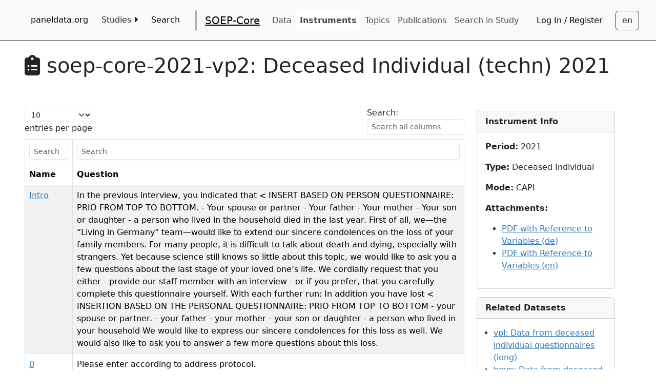

--- FILE ---
content_type: text/html; charset=utf-8
request_url: https://paneldata.org/soep-core/instruments/soep-core-2021-vp2
body_size: 3180
content:


<!DOCTYPE html>

        <html lang="en">
        
        <head>
            <meta charset="utf-8">
            <meta name="viewport"
                  content="width=device-width, initial-scale=1, minimum-scale=1.0">
            <meta name="language" content="de">
            
    <meta name="study" content="soep-core">
    <meta name="modified" content="Jan. 16, 2026, 12:39 p.m.">

            
    <meta name="namespace" content="instruments">
    <meta name="instrument" content="soep-core-2021-vp2">

            <title>
                
    soep-core

            </title>
            <link rel="shortcut icon"
                  type="image/png"
                  href="/static/dist/favicon.ico" />
            <!-- Webpack bundle: "index" CSS -->
            <link href="/static/dist/index.ae11d3dd62268517b9f8.css" rel="stylesheet" />
            
    <link href="/static/dist/description_modal.2fd819550f76303759c9.css" rel="stylesheet" />

        </head>
        <body role="main">
            
            
            <nav role="navigation"
                 id="nav-container"
                 class="navbar navbar-light navbar-expand-xl paneldata-navbar">
                <button class="navbar-toggler"
                        type="button"
                        data-bs-toggle="collapse"
                        data-bs-target="#navbarSupportedContent"
                        aria-controls="navbarSupportedContent"
                        aria-expanded="false"
                        aria-label="Toggle navigation">
                    <span class="navbar-toggler-icon"></span>
                </button>
                <div class="navbar-content collapse navbar-collapse container-fluid"
                     id="navbarSupportedContent">
                    <ul class="navbar-nav container-fluid">
                        <li class="nav-item">
                            <a aria-label="home button"
                               type="button"
                               id="home-button"
                               class="btn"
                               href="/">paneldata.org</a>
                        </li>
                        <li class="nav-item dropdown">
                            <button class="btn"
                                    id="study-dropdown"
                                    data-en="Studies <i class='fa-solid fa-caret-right'></i><i class='fa-solid fa-caret-down'></i>"
                                    data-de="Studien <i class='fa-solid fa-caret-right'></i><i class='fa-solid fa-caret-down'></i>">
                            </button>
                            <div class="dropdown-content">
                                
                                    <a class="dropdown-item" href="/soep-core/">SOEP-Core</a>
                                
                                    <a class="dropdown-item" href="/soep-is/">SOEP-IS</a>
                                
                                    <a class="dropdown-item" href="/iab-soep-mig/">IAB-SOEP-MIG</a>
                                
                                    <a class="dropdown-item" href="/iab-bamf-soep-ref/">IAB-BAMF-SOEP-Ref</a>
                                
                                    <a class="dropdown-item" href="/twinlife/">TwinLife</a>
                                
                                    <a class="dropdown-item" href="/gip/">German Internet Panel (GIP)</a>
                                
                                    <a class="dropdown-item" href="/scp/">German Social Cohesion Panel (SCP)</a>
                                
                                    <a class="dropdown-item" href="/pairfam/">pairfam</a>
                                
                            </div>
                        </li>
                        <li class="nav-item">
                            <a type="button"
                               class="btn"
                               href="/search/"
                               data-en="Search"
                               data-de="Suche"></a>
                        </li>
                        
        <li class="header-vline"></li>
    <li class="navbar-brand nav-item">
    <a  href="/soep-core/">
        SOEP-Core
    </a>
    </li>
        
        <li class="nav-item">
            <a href="/soep-core/datasets/"
               class="nav-link"
               id="datasets-nav-link"
               data-en="Data"
               data-de="Daten"
            ></a>
        </li>
        
        
        <li class="nav-item">
            <a href="/soep-core/instruments/"
               class="nav-link"
               id="instruments-nav-link"
               data-en="Instruments"
               data-de="Instrumente"
            ></a>
        </li>
        
        
            <li class="nav-item">
                <a href="/soep-core/topics"
                   class="nav-link"
                   id="topics-nav-link"
                   data-en="Topics"
                   data-de="Themen"
                ></a>
            </li>
        
        
        <li class="nav-item">
            <a href="/soep-core/publ/"
               class="nav-link"
               data-en="Publications"
               data-de="Publikationen"
            ></a>
        </li>
        
        
        <li class="nav-item">
        <a
            href='https://paneldata.org/search/all?size=n_40_n&filters[0][field]=study_name&filters[0][values][0]=SOEP-Core&filters[0][type]=all'
            class="nav-link"
            data-en="Search in Study"
            data-de="Studie Durchsuchen"
        ></a>
        </li>


                        
                        
                    </ul>
                    <ul class="navbar-nav container-fluid justify-content-end">
                        
                            <li class="nav-item">
                                <a type="button"
                                   class="btn"
                                   href="/workspace/login/?next=/soep-core/instruments/soep-core-2021-vp2"
                                   data-en="Log In / Register"
                                   data-de="Einloggen / Registrieren"></a>
                            </li>
                        
                        <!-- -->
                    </ul>
                    <!-- Language switch button -->
                    
                        <button id="language-switch"
                                aria-label="Sprachwechsel zu Deutsch"
                                data-current-language="en"
                                type="button"
                                class="btn btn-outline-dark"></button>
                    
                    <!-- Language switch button END -->
                </div>
            </nav>
            <!-- Main Content -->
            <div class="flex-column d-flex justify-content-center" id="main-container">
                <!-- Nobody should use IE anymore -->
                <div id="windowsWarning" class="hidden alert alert-danger">
                    <h1>Attention</h1>
                    <p>
                        You are using Internet Explorer.
                    </br>
                    Content will likely not be displayed correctly.
                </br>
                Please switch to a different Browser to use this site.
            </p>
        </div>
        <!--[if IE]>
        <div class="hidden alert alert-danger" align="center">
            <h1>Attention</h1>
            <p>
            You are using Internet Explorer.</br>
            Content will likely not be displayed correctly.</br>
            Please switch to a different Browser to use this site.
            </p>
        </div>
<![endif]-->
        

    <h1>
        <i class="fas fa-clipboard-list"></i>
        soep-core-2021-vp2: <span data-en="Deceased Individual (techn) 2021" data-de="Verstorbene Person (techn) 2021"></span>
    </h1>

    <div class="row">
        <div class="col-md-9">

        <div id="table-container" data-bs-type="question-table">            
            <table id="question-table" class="table table-striped table-bordered">
                <thead>
                    <tr class="search-header">
                        <th class="name"></th>
                        <th class="label"></th>
                        <th class="position"></th>
                    </tr>
                    <tr class="header">
                        <th title="name" class="name">Name</th>
                        <th title="label" class="label" data-en="Question" data-de="Frage"></th>
                        <th title="position" class="position">position</th>
                    </tr>
                </thead>
            </table>
        </div>


        </div>
        <div class="col-md-3">
            <div class="card">
                <div class="card-header"><b>Instrument Info</b>
                </div>
                <div class="card-body">
                    <p><b><span data-en="Period" data-de="Zeitraum"></span>:</b>
                        2021
                    </p>
                    <p><b><span data-en="Type" data-de="Typ"></span>:</b>
                        <span data-en="Deceased Individual" data-de="Verstorbene Person"></span>
                    </p>
                    <p><b><span data-en="Mode" data-de="Modus"></span>:</b>
                        CAPI
                    </p>
                    
    <p><b><span data-en="Attachments" data-de="Anhang"></span>:</b></p>
    <ul>
        
            <li><a href="https://www.diw.de/documents/publikationen/73/diw_01.c.882555.de/diw_ssp1281.pdf" target="_blank">PDF with Reference to Variables (de)</a></li>
        
            <li><a href="https://www.diw.de/documents/publikationen/73/diw_01.c.882732.de/diw_ssp1301.pdf" target="_blank">PDF with Reference to Variables (en)</a></li>
        
    </ul>
 

                </div>
            </div>

            <!-- Description Modal -->
            <div class="card hidden" id="description-card">
<div class="card-header">
	<b data-en="Description" data-de="Beschreibung"></b>
</div>
<div class="card-body" id="description-card-content">
	<span class="lang en hidden"></span>
	<span class="lang de hidden"></span>
</div>
<div class="card-footer text-center" id="description-footer">
	<button type="button" class="btn btn-secondary" data-bs-toggle="modal" data-bs-target="#description-modal">
	<span
	data-en="Show full description"
	data-de="Vollständige Beschreibung anzeigen"></span>
	</button>
</div>
</div>


<div class="modal" tabindex="-1" role="dialog" id="description-modal">
<div class="modal-dialog modal-xl" role="document">
<div class="modal-content">
<div class="modal-header">
	<h5 class="modal-title" data-en="Description" data-de="Beschreibung"></h5>
	<button type="button" class="close btn btn-outline-dark" data-bs-dismiss="modal" aria-label="Close">
	<span aria-hidden="true">&times;</span>
	</button>
</div>
	<div class="modal-body" id="description-modal-content">
	</div>
</div>
</div>
</div>

            <!-- Description Modal End -->

            <div class="card">
                <div class="card-header"><b>Related Datasets</b>
                </div>
                    <p>
                    <ul>
                        
                        <li>
                            <a href="/dataset/7a8261ba-f6ca-5f22-bfe6-a81517de2c9a">
                                vpl:
                                <span
                                    data-en="Data from deceased individual questionnaires (long)" 
                                    data-de="Informationen aus den Fragebögen »Verstorbene Person« (long)"></span>
                            </a>
                        </li>
                        
                        <li>
                            <a href="/dataset/34c9e706-83e5-5b61-8a02-b95a9052fbb4">
                                bnvp:
                                <span
                                    data-en="Data from deceased individual questionnaire 2023" 
                                    data-de="Informationen aus dem Fragebogen »Verstorbene Person« 2023"></span>
                            </a>
                        </li>
                        
                        <li>
                            <a href="/dataset/ec9e86f8-b06d-5f61-9d5d-bb077396d9b6">
                                blvp:
                                <span
                                    data-en="Data from deceased individual questionnaire 2021" 
                                    data-de="Informationen aus dem Fragebogen »Verstorbene Person« 2021"></span>
                            </a>
                        </li>
                        
                    </ul>
                    <p>
            </div>

        </div>


    </div>





<script src="/static/dist/question_table.53a6bbf358aa986fe349.js" ></script>
<script src="/static/dist/description_modal.793731889078562f0325.js" ></script>


    </div>
    <div>
        <!-- Page Footer -->
        <div role="contentinfo"
             class="container container-white"
             id="foot-container">
            <hr>
            <p>
                <strong><a href="/contact/"
   data-en="Contact / feedback"
   data-de="Kontakt / Feedback"></a></strong>
            </p>
            <p class="text-muted">
                <a href="https://www.diw.de/en/soep/" target="_blank">German Socio-economic Panel</a>
                (SOEP)
                <a href="/imprint/" data-en="Imprint" data-de="Impressum"></a>
            </p>
        </div>
        <!-- Webpack bundle: "index" JS -->
        <script src="/static/dist/index.2b6e39dfbfe785ec5894.js" ></script>
        
        
    </body>
</html>


--- FILE ---
content_type: text/css
request_url: https://paneldata.org/static/dist/description_modal.2fd819550f76303759c9.css
body_size: 15
content:
#description-card-content{max-height:20em;overflow:hidden}#description-modal-content{max-height:90vh;overflow:auto}


--- FILE ---
content_type: application/javascript
request_url: https://paneldata.org/static/dist/question_table.53a6bbf358aa986fe349.js
body_size: 72790
content:
/*! For license information please see question_table.53a6bbf358aa986fe349.js.LICENSE.txt */
(()=>{var e={4692:function(e,t){var n;!function(t,n){"use strict";"object"==typeof e.exports?e.exports=t.document?n(t,!0):function(e){if(!e.document)throw new Error("jQuery requires a window with a document");return n(e)}:n(t)}("undefined"!=typeof window?window:this,(function(r,o){"use strict";var a=[],i=Object.getPrototypeOf,s=a.slice,l=a.flat?function(e){return a.flat.call(e)}:function(e){return a.concat.apply([],e)},u=a.push,c=a.indexOf,d={},f=d.toString,p=d.hasOwnProperty,h=p.toString,v=h.call(Object),g={},m=function(e){return"function"==typeof e&&"number"!=typeof e.nodeType&&"function"!=typeof e.item},y=function(e){return null!=e&&e===e.window},b=r.document,x={type:!0,src:!0,nonce:!0,noModule:!0};function w(e,t,n){var r,o,a=(n=n||b).createElement("script");if(a.text=e,t)for(r in x)(o=t[r]||t.getAttribute&&t.getAttribute(r))&&a.setAttribute(r,o);n.head.appendChild(a).parentNode.removeChild(a)}function D(e){return null==e?e+"":"object"==typeof e||"function"==typeof e?d[f.call(e)]||"object":typeof e}var T="3.7.1",S=/HTML$/i,C=function(e,t){return new C.fn.init(e,t)};function _(e){var t=!!e&&"length"in e&&e.length,n=D(e);return!m(e)&&!y(e)&&("array"===n||0===t||"number"==typeof t&&t>0&&t-1 in e)}function A(e,t){return e.nodeName&&e.nodeName.toLowerCase()===t.toLowerCase()}C.fn=C.prototype={jquery:T,constructor:C,length:0,toArray:function(){return s.call(this)},get:function(e){return null==e?s.call(this):e<0?this[e+this.length]:this[e]},pushStack:function(e){var t=C.merge(this.constructor(),e);return t.prevObject=this,t},each:function(e){return C.each(this,e)},map:function(e){return this.pushStack(C.map(this,(function(t,n){return e.call(t,n,t)})))},slice:function(){return this.pushStack(s.apply(this,arguments))},first:function(){return this.eq(0)},last:function(){return this.eq(-1)},even:function(){return this.pushStack(C.grep(this,(function(e,t){return(t+1)%2})))},odd:function(){return this.pushStack(C.grep(this,(function(e,t){return t%2})))},eq:function(e){var t=this.length,n=+e+(e<0?t:0);return this.pushStack(n>=0&&n<t?[this[n]]:[])},end:function(){return this.prevObject||this.constructor()},push:u,sort:a.sort,splice:a.splice},C.extend=C.fn.extend=function(){var e,t,n,r,o,a,i=arguments[0]||{},s=1,l=arguments.length,u=!1;for("boolean"==typeof i&&(u=i,i=arguments[s]||{},s++),"object"==typeof i||m(i)||(i={}),s===l&&(i=this,s--);s<l;s++)if(null!=(e=arguments[s]))for(t in e)r=e[t],"__proto__"!==t&&i!==r&&(u&&r&&(C.isPlainObject(r)||(o=Array.isArray(r)))?(n=i[t],a=o&&!Array.isArray(n)?[]:o||C.isPlainObject(n)?n:{},o=!1,i[t]=C.extend(u,a,r)):void 0!==r&&(i[t]=r));return i},C.extend({expando:"jQuery"+(T+Math.random()).replace(/\D/g,""),isReady:!0,error:function(e){throw new Error(e)},noop:function(){},isPlainObject:function(e){var t,n;return!(!e||"[object Object]"!==f.call(e)||(t=i(e))&&("function"!=typeof(n=p.call(t,"constructor")&&t.constructor)||h.call(n)!==v))},isEmptyObject:function(e){var t;for(t in e)return!1;return!0},globalEval:function(e,t,n){w(e,{nonce:t&&t.nonce},n)},each:function(e,t){var n,r=0;if(_(e))for(n=e.length;r<n&&!1!==t.call(e[r],r,e[r]);r++);else for(r in e)if(!1===t.call(e[r],r,e[r]))break;return e},text:function(e){var t,n="",r=0,o=e.nodeType;if(!o)for(;t=e[r++];)n+=C.text(t);return 1===o||11===o?e.textContent:9===o?e.documentElement.textContent:3===o||4===o?e.nodeValue:n},makeArray:function(e,t){var n=t||[];return null!=e&&(_(Object(e))?C.merge(n,"string"==typeof e?[e]:e):u.call(n,e)),n},inArray:function(e,t,n){return null==t?-1:c.call(t,e,n)},isXMLDoc:function(e){var t=e&&e.namespaceURI,n=e&&(e.ownerDocument||e).documentElement;return!S.test(t||n&&n.nodeName||"HTML")},merge:function(e,t){for(var n=+t.length,r=0,o=e.length;r<n;r++)e[o++]=t[r];return e.length=o,e},grep:function(e,t,n){for(var r=[],o=0,a=e.length,i=!n;o<a;o++)!t(e[o],o)!==i&&r.push(e[o]);return r},map:function(e,t,n){var r,o,a=0,i=[];if(_(e))for(r=e.length;a<r;a++)null!=(o=t(e[a],a,n))&&i.push(o);else for(a in e)null!=(o=t(e[a],a,n))&&i.push(o);return l(i)},guid:1,support:g}),"function"==typeof Symbol&&(C.fn[Symbol.iterator]=a[Symbol.iterator]),C.each("Boolean Number String Function Array Date RegExp Object Error Symbol".split(" "),(function(e,t){d["[object "+t+"]"]=t.toLowerCase()}));var N=a.pop,k=a.sort,E=a.splice,j="[\\x20\\t\\r\\n\\f]",L=new RegExp("^"+j+"+|((?:^|[^\\\\])(?:\\\\.)*)"+j+"+$","g");C.contains=function(e,t){var n=t&&t.parentNode;return e===n||!(!n||1!==n.nodeType||!(e.contains?e.contains(n):e.compareDocumentPosition&&16&e.compareDocumentPosition(n)))};var I=/([\0-\x1f\x7f]|^-?\d)|^-$|[^\x80-\uFFFF\w-]/g;function O(e,t){return t?"\0"===e?"�":e.slice(0,-1)+"\\"+e.charCodeAt(e.length-1).toString(16)+" ":"\\"+e}C.escapeSelector=function(e){return(e+"").replace(I,O)};var R=b,P=u;!function(){var e,t,n,o,i,l,u,d,f,h,v=P,m=C.expando,y=0,b=0,x=ee(),w=ee(),D=ee(),T=ee(),S=function(e,t){return e===t&&(i=!0),0},_="checked|selected|async|autofocus|autoplay|controls|defer|disabled|hidden|ismap|loop|multiple|open|readonly|required|scoped",I="(?:\\\\[\\da-fA-F]{1,6}"+j+"?|\\\\[^\\r\\n\\f]|[\\w-]|[^\0-\\x7f])+",O="\\["+j+"*("+I+")(?:"+j+"*([*^$|!~]?=)"+j+"*(?:'((?:\\\\.|[^\\\\'])*)'|\"((?:\\\\.|[^\\\\\"])*)\"|("+I+"))|)"+j+"*\\]",F=":("+I+")(?:\\((('((?:\\\\.|[^\\\\'])*)'|\"((?:\\\\.|[^\\\\\"])*)\")|((?:\\\\.|[^\\\\()[\\]]|"+O+")*)|.*)\\)|)",H=new RegExp(j+"+","g"),M=new RegExp("^"+j+"*,"+j+"*"),q=new RegExp("^"+j+"*([>+~]|"+j+")"+j+"*"),W=new RegExp(j+"|>"),$=new RegExp(F),B=new RegExp("^"+I+"$"),z={ID:new RegExp("^#("+I+")"),CLASS:new RegExp("^\\.("+I+")"),TAG:new RegExp("^("+I+"|[*])"),ATTR:new RegExp("^"+O),PSEUDO:new RegExp("^"+F),CHILD:new RegExp("^:(only|first|last|nth|nth-last)-(child|of-type)(?:\\("+j+"*(even|odd|(([+-]|)(\\d*)n|)"+j+"*(?:([+-]|)"+j+"*(\\d+)|))"+j+"*\\)|)","i"),bool:new RegExp("^(?:"+_+")$","i"),needsContext:new RegExp("^"+j+"*[>+~]|:(even|odd|eq|gt|lt|nth|first|last)(?:\\("+j+"*((?:-\\d)?\\d*)"+j+"*\\)|)(?=[^-]|$)","i")},X=/^(?:input|select|textarea|button)$/i,V=/^h\d$/i,U=/^(?:#([\w-]+)|(\w+)|\.([\w-]+))$/,Y=/[+~]/,G=new RegExp("\\\\[\\da-fA-F]{1,6}"+j+"?|\\\\([^\\r\\n\\f])","g"),J=function(e,t){var n="0x"+e.slice(1)-65536;return t||(n<0?String.fromCharCode(n+65536):String.fromCharCode(n>>10|55296,1023&n|56320))},Z=function(){le()},Q=fe((function(e){return!0===e.disabled&&A(e,"fieldset")}),{dir:"parentNode",next:"legend"});try{v.apply(a=s.call(R.childNodes),R.childNodes),a[R.childNodes.length].nodeType}catch(e){v={apply:function(e,t){P.apply(e,s.call(t))},call:function(e){P.apply(e,s.call(arguments,1))}}}function K(e,t,n,r){var o,a,i,s,u,c,p,h=t&&t.ownerDocument,y=t?t.nodeType:9;if(n=n||[],"string"!=typeof e||!e||1!==y&&9!==y&&11!==y)return n;if(!r&&(le(t),t=t||l,d)){if(11!==y&&(u=U.exec(e)))if(o=u[1]){if(9===y){if(!(i=t.getElementById(o)))return n;if(i.id===o)return v.call(n,i),n}else if(h&&(i=h.getElementById(o))&&K.contains(t,i)&&i.id===o)return v.call(n,i),n}else{if(u[2])return v.apply(n,t.getElementsByTagName(e)),n;if((o=u[3])&&t.getElementsByClassName)return v.apply(n,t.getElementsByClassName(o)),n}if(!(T[e+" "]||f&&f.test(e))){if(p=e,h=t,1===y&&(W.test(e)||q.test(e))){for((h=Y.test(e)&&se(t.parentNode)||t)==t&&g.scope||((s=t.getAttribute("id"))?s=C.escapeSelector(s):t.setAttribute("id",s=m)),a=(c=ce(e)).length;a--;)c[a]=(s?"#"+s:":scope")+" "+de(c[a]);p=c.join(",")}try{return v.apply(n,h.querySelectorAll(p)),n}catch(t){T(e,!0)}finally{s===m&&t.removeAttribute("id")}}}return ye(e.replace(L,"$1"),t,n,r)}function ee(){var e=[];return function n(r,o){return e.push(r+" ")>t.cacheLength&&delete n[e.shift()],n[r+" "]=o}}function te(e){return e[m]=!0,e}function ne(e){var t=l.createElement("fieldset");try{return!!e(t)}catch(e){return!1}finally{t.parentNode&&t.parentNode.removeChild(t),t=null}}function re(e){return function(t){return A(t,"input")&&t.type===e}}function oe(e){return function(t){return(A(t,"input")||A(t,"button"))&&t.type===e}}function ae(e){return function(t){return"form"in t?t.parentNode&&!1===t.disabled?"label"in t?"label"in t.parentNode?t.parentNode.disabled===e:t.disabled===e:t.isDisabled===e||t.isDisabled!==!e&&Q(t)===e:t.disabled===e:"label"in t&&t.disabled===e}}function ie(e){return te((function(t){return t=+t,te((function(n,r){for(var o,a=e([],n.length,t),i=a.length;i--;)n[o=a[i]]&&(n[o]=!(r[o]=n[o]))}))}))}function se(e){return e&&void 0!==e.getElementsByTagName&&e}function le(e){var n,r=e?e.ownerDocument||e:R;return r!=l&&9===r.nodeType&&r.documentElement?(u=(l=r).documentElement,d=!C.isXMLDoc(l),h=u.matches||u.webkitMatchesSelector||u.msMatchesSelector,u.msMatchesSelector&&R!=l&&(n=l.defaultView)&&n.top!==n&&n.addEventListener("unload",Z),g.getById=ne((function(e){return u.appendChild(e).id=C.expando,!l.getElementsByName||!l.getElementsByName(C.expando).length})),g.disconnectedMatch=ne((function(e){return h.call(e,"*")})),g.scope=ne((function(){return l.querySelectorAll(":scope")})),g.cssHas=ne((function(){try{return l.querySelector(":has(*,:jqfake)"),!1}catch(e){return!0}})),g.getById?(t.filter.ID=function(e){var t=e.replace(G,J);return function(e){return e.getAttribute("id")===t}},t.find.ID=function(e,t){if(void 0!==t.getElementById&&d){var n=t.getElementById(e);return n?[n]:[]}}):(t.filter.ID=function(e){var t=e.replace(G,J);return function(e){var n=void 0!==e.getAttributeNode&&e.getAttributeNode("id");return n&&n.value===t}},t.find.ID=function(e,t){if(void 0!==t.getElementById&&d){var n,r,o,a=t.getElementById(e);if(a){if((n=a.getAttributeNode("id"))&&n.value===e)return[a];for(o=t.getElementsByName(e),r=0;a=o[r++];)if((n=a.getAttributeNode("id"))&&n.value===e)return[a]}return[]}}),t.find.TAG=function(e,t){return void 0!==t.getElementsByTagName?t.getElementsByTagName(e):t.querySelectorAll(e)},t.find.CLASS=function(e,t){if(void 0!==t.getElementsByClassName&&d)return t.getElementsByClassName(e)},f=[],ne((function(e){var t;u.appendChild(e).innerHTML="<a id='"+m+"' href='' disabled='disabled'></a><select id='"+m+"-\r\\' disabled='disabled'><option selected=''></option></select>",e.querySelectorAll("[selected]").length||f.push("\\["+j+"*(?:value|"+_+")"),e.querySelectorAll("[id~="+m+"-]").length||f.push("~="),e.querySelectorAll("a#"+m+"+*").length||f.push(".#.+[+~]"),e.querySelectorAll(":checked").length||f.push(":checked"),(t=l.createElement("input")).setAttribute("type","hidden"),e.appendChild(t).setAttribute("name","D"),u.appendChild(e).disabled=!0,2!==e.querySelectorAll(":disabled").length&&f.push(":enabled",":disabled"),(t=l.createElement("input")).setAttribute("name",""),e.appendChild(t),e.querySelectorAll("[name='']").length||f.push("\\["+j+"*name"+j+"*="+j+"*(?:''|\"\")")})),g.cssHas||f.push(":has"),f=f.length&&new RegExp(f.join("|")),S=function(e,t){if(e===t)return i=!0,0;var n=!e.compareDocumentPosition-!t.compareDocumentPosition;return n||(1&(n=(e.ownerDocument||e)==(t.ownerDocument||t)?e.compareDocumentPosition(t):1)||!g.sortDetached&&t.compareDocumentPosition(e)===n?e===l||e.ownerDocument==R&&K.contains(R,e)?-1:t===l||t.ownerDocument==R&&K.contains(R,t)?1:o?c.call(o,e)-c.call(o,t):0:4&n?-1:1)},l):l}for(e in K.matches=function(e,t){return K(e,null,null,t)},K.matchesSelector=function(e,t){if(le(e),d&&!T[t+" "]&&(!f||!f.test(t)))try{var n=h.call(e,t);if(n||g.disconnectedMatch||e.document&&11!==e.document.nodeType)return n}catch(e){T(t,!0)}return K(t,l,null,[e]).length>0},K.contains=function(e,t){return(e.ownerDocument||e)!=l&&le(e),C.contains(e,t)},K.attr=function(e,n){(e.ownerDocument||e)!=l&&le(e);var r=t.attrHandle[n.toLowerCase()],o=r&&p.call(t.attrHandle,n.toLowerCase())?r(e,n,!d):void 0;return void 0!==o?o:e.getAttribute(n)},K.error=function(e){throw new Error("Syntax error, unrecognized expression: "+e)},C.uniqueSort=function(e){var t,n=[],r=0,a=0;if(i=!g.sortStable,o=!g.sortStable&&s.call(e,0),k.call(e,S),i){for(;t=e[a++];)t===e[a]&&(r=n.push(a));for(;r--;)E.call(e,n[r],1)}return o=null,e},C.fn.uniqueSort=function(){return this.pushStack(C.uniqueSort(s.apply(this)))},t=C.expr={cacheLength:50,createPseudo:te,match:z,attrHandle:{},find:{},relative:{">":{dir:"parentNode",first:!0}," ":{dir:"parentNode"},"+":{dir:"previousSibling",first:!0},"~":{dir:"previousSibling"}},preFilter:{ATTR:function(e){return e[1]=e[1].replace(G,J),e[3]=(e[3]||e[4]||e[5]||"").replace(G,J),"~="===e[2]&&(e[3]=" "+e[3]+" "),e.slice(0,4)},CHILD:function(e){return e[1]=e[1].toLowerCase(),"nth"===e[1].slice(0,3)?(e[3]||K.error(e[0]),e[4]=+(e[4]?e[5]+(e[6]||1):2*("even"===e[3]||"odd"===e[3])),e[5]=+(e[7]+e[8]||"odd"===e[3])):e[3]&&K.error(e[0]),e},PSEUDO:function(e){var t,n=!e[6]&&e[2];return z.CHILD.test(e[0])?null:(e[3]?e[2]=e[4]||e[5]||"":n&&$.test(n)&&(t=ce(n,!0))&&(t=n.indexOf(")",n.length-t)-n.length)&&(e[0]=e[0].slice(0,t),e[2]=n.slice(0,t)),e.slice(0,3))}},filter:{TAG:function(e){var t=e.replace(G,J).toLowerCase();return"*"===e?function(){return!0}:function(e){return A(e,t)}},CLASS:function(e){var t=x[e+" "];return t||(t=new RegExp("(^|"+j+")"+e+"("+j+"|$)"))&&x(e,(function(e){return t.test("string"==typeof e.className&&e.className||void 0!==e.getAttribute&&e.getAttribute("class")||"")}))},ATTR:function(e,t,n){return function(r){var o=K.attr(r,e);return null==o?"!="===t:!t||(o+="","="===t?o===n:"!="===t?o!==n:"^="===t?n&&0===o.indexOf(n):"*="===t?n&&o.indexOf(n)>-1:"$="===t?n&&o.slice(-n.length)===n:"~="===t?(" "+o.replace(H," ")+" ").indexOf(n)>-1:"|="===t&&(o===n||o.slice(0,n.length+1)===n+"-"))}},CHILD:function(e,t,n,r,o){var a="nth"!==e.slice(0,3),i="last"!==e.slice(-4),s="of-type"===t;return 1===r&&0===o?function(e){return!!e.parentNode}:function(t,n,l){var u,c,d,f,p,h=a!==i?"nextSibling":"previousSibling",v=t.parentNode,g=s&&t.nodeName.toLowerCase(),b=!l&&!s,x=!1;if(v){if(a){for(;h;){for(d=t;d=d[h];)if(s?A(d,g):1===d.nodeType)return!1;p=h="only"===e&&!p&&"nextSibling"}return!0}if(p=[i?v.firstChild:v.lastChild],i&&b){for(x=(f=(u=(c=v[m]||(v[m]={}))[e]||[])[0]===y&&u[1])&&u[2],d=f&&v.childNodes[f];d=++f&&d&&d[h]||(x=f=0)||p.pop();)if(1===d.nodeType&&++x&&d===t){c[e]=[y,f,x];break}}else if(b&&(x=f=(u=(c=t[m]||(t[m]={}))[e]||[])[0]===y&&u[1]),!1===x)for(;(d=++f&&d&&d[h]||(x=f=0)||p.pop())&&(!(s?A(d,g):1===d.nodeType)||!++x||(b&&((c=d[m]||(d[m]={}))[e]=[y,x]),d!==t)););return(x-=o)===r||x%r===0&&x/r>=0}}},PSEUDO:function(e,n){var r,o=t.pseudos[e]||t.setFilters[e.toLowerCase()]||K.error("unsupported pseudo: "+e);return o[m]?o(n):o.length>1?(r=[e,e,"",n],t.setFilters.hasOwnProperty(e.toLowerCase())?te((function(e,t){for(var r,a=o(e,n),i=a.length;i--;)e[r=c.call(e,a[i])]=!(t[r]=a[i])})):function(e){return o(e,0,r)}):o}},pseudos:{not:te((function(e){var t=[],n=[],r=me(e.replace(L,"$1"));return r[m]?te((function(e,t,n,o){for(var a,i=r(e,null,o,[]),s=e.length;s--;)(a=i[s])&&(e[s]=!(t[s]=a))})):function(e,o,a){return t[0]=e,r(t,null,a,n),t[0]=null,!n.pop()}})),has:te((function(e){return function(t){return K(e,t).length>0}})),contains:te((function(e){return e=e.replace(G,J),function(t){return(t.textContent||C.text(t)).indexOf(e)>-1}})),lang:te((function(e){return B.test(e||"")||K.error("unsupported lang: "+e),e=e.replace(G,J).toLowerCase(),function(t){var n;do{if(n=d?t.lang:t.getAttribute("xml:lang")||t.getAttribute("lang"))return(n=n.toLowerCase())===e||0===n.indexOf(e+"-")}while((t=t.parentNode)&&1===t.nodeType);return!1}})),target:function(e){var t=r.location&&r.location.hash;return t&&t.slice(1)===e.id},root:function(e){return e===u},focus:function(e){return e===function(){try{return l.activeElement}catch(e){}}()&&l.hasFocus()&&!!(e.type||e.href||~e.tabIndex)},enabled:ae(!1),disabled:ae(!0),checked:function(e){return A(e,"input")&&!!e.checked||A(e,"option")&&!!e.selected},selected:function(e){return e.parentNode&&e.parentNode.selectedIndex,!0===e.selected},empty:function(e){for(e=e.firstChild;e;e=e.nextSibling)if(e.nodeType<6)return!1;return!0},parent:function(e){return!t.pseudos.empty(e)},header:function(e){return V.test(e.nodeName)},input:function(e){return X.test(e.nodeName)},button:function(e){return A(e,"input")&&"button"===e.type||A(e,"button")},text:function(e){var t;return A(e,"input")&&"text"===e.type&&(null==(t=e.getAttribute("type"))||"text"===t.toLowerCase())},first:ie((function(){return[0]})),last:ie((function(e,t){return[t-1]})),eq:ie((function(e,t,n){return[n<0?n+t:n]})),even:ie((function(e,t){for(var n=0;n<t;n+=2)e.push(n);return e})),odd:ie((function(e,t){for(var n=1;n<t;n+=2)e.push(n);return e})),lt:ie((function(e,t,n){var r;for(r=n<0?n+t:n>t?t:n;--r>=0;)e.push(r);return e})),gt:ie((function(e,t,n){for(var r=n<0?n+t:n;++r<t;)e.push(r);return e}))}},t.pseudos.nth=t.pseudos.eq,{radio:!0,checkbox:!0,file:!0,password:!0,image:!0})t.pseudos[e]=re(e);for(e in{submit:!0,reset:!0})t.pseudos[e]=oe(e);function ue(){}function ce(e,n){var r,o,a,i,s,l,u,c=w[e+" "];if(c)return n?0:c.slice(0);for(s=e,l=[],u=t.preFilter;s;){for(i in r&&!(o=M.exec(s))||(o&&(s=s.slice(o[0].length)||s),l.push(a=[])),r=!1,(o=q.exec(s))&&(r=o.shift(),a.push({value:r,type:o[0].replace(L," ")}),s=s.slice(r.length)),t.filter)!(o=z[i].exec(s))||u[i]&&!(o=u[i](o))||(r=o.shift(),a.push({value:r,type:i,matches:o}),s=s.slice(r.length));if(!r)break}return n?s.length:s?K.error(e):w(e,l).slice(0)}function de(e){for(var t=0,n=e.length,r="";t<n;t++)r+=e[t].value;return r}function fe(e,t,n){var r=t.dir,o=t.next,a=o||r,i=n&&"parentNode"===a,s=b++;return t.first?function(t,n,o){for(;t=t[r];)if(1===t.nodeType||i)return e(t,n,o);return!1}:function(t,n,l){var u,c,d=[y,s];if(l){for(;t=t[r];)if((1===t.nodeType||i)&&e(t,n,l))return!0}else for(;t=t[r];)if(1===t.nodeType||i)if(c=t[m]||(t[m]={}),o&&A(t,o))t=t[r]||t;else{if((u=c[a])&&u[0]===y&&u[1]===s)return d[2]=u[2];if(c[a]=d,d[2]=e(t,n,l))return!0}return!1}}function pe(e){return e.length>1?function(t,n,r){for(var o=e.length;o--;)if(!e[o](t,n,r))return!1;return!0}:e[0]}function he(e,t,n,r,o){for(var a,i=[],s=0,l=e.length,u=null!=t;s<l;s++)(a=e[s])&&(n&&!n(a,r,o)||(i.push(a),u&&t.push(s)));return i}function ve(e,t,n,r,o,a){return r&&!r[m]&&(r=ve(r)),o&&!o[m]&&(o=ve(o,a)),te((function(a,i,s,l){var u,d,f,p,h=[],g=[],m=i.length,y=a||function(e,t,n){for(var r=0,o=t.length;r<o;r++)K(e,t[r],n);return n}(t||"*",s.nodeType?[s]:s,[]),b=!e||!a&&t?y:he(y,h,e,s,l);if(n?n(b,p=o||(a?e:m||r)?[]:i,s,l):p=b,r)for(u=he(p,g),r(u,[],s,l),d=u.length;d--;)(f=u[d])&&(p[g[d]]=!(b[g[d]]=f));if(a){if(o||e){if(o){for(u=[],d=p.length;d--;)(f=p[d])&&u.push(b[d]=f);o(null,p=[],u,l)}for(d=p.length;d--;)(f=p[d])&&(u=o?c.call(a,f):h[d])>-1&&(a[u]=!(i[u]=f))}}else p=he(p===i?p.splice(m,p.length):p),o?o(null,i,p,l):v.apply(i,p)}))}function ge(e){for(var r,o,a,i=e.length,s=t.relative[e[0].type],l=s||t.relative[" "],u=s?1:0,d=fe((function(e){return e===r}),l,!0),f=fe((function(e){return c.call(r,e)>-1}),l,!0),p=[function(e,t,o){var a=!s&&(o||t!=n)||((r=t).nodeType?d(e,t,o):f(e,t,o));return r=null,a}];u<i;u++)if(o=t.relative[e[u].type])p=[fe(pe(p),o)];else{if((o=t.filter[e[u].type].apply(null,e[u].matches))[m]){for(a=++u;a<i&&!t.relative[e[a].type];a++);return ve(u>1&&pe(p),u>1&&de(e.slice(0,u-1).concat({value:" "===e[u-2].type?"*":""})).replace(L,"$1"),o,u<a&&ge(e.slice(u,a)),a<i&&ge(e=e.slice(a)),a<i&&de(e))}p.push(o)}return pe(p)}function me(e,r){var o,a=[],i=[],s=D[e+" "];if(!s){for(r||(r=ce(e)),o=r.length;o--;)(s=ge(r[o]))[m]?a.push(s):i.push(s);s=D(e,function(e,r){var o=r.length>0,a=e.length>0,i=function(i,s,u,c,f){var p,h,g,m=0,b="0",x=i&&[],w=[],D=n,T=i||a&&t.find.TAG("*",f),S=y+=null==D?1:Math.random()||.1,_=T.length;for(f&&(n=s==l||s||f);b!==_&&null!=(p=T[b]);b++){if(a&&p){for(h=0,s||p.ownerDocument==l||(le(p),u=!d);g=e[h++];)if(g(p,s||l,u)){v.call(c,p);break}f&&(y=S)}o&&((p=!g&&p)&&m--,i&&x.push(p))}if(m+=b,o&&b!==m){for(h=0;g=r[h++];)g(x,w,s,u);if(i){if(m>0)for(;b--;)x[b]||w[b]||(w[b]=N.call(c));w=he(w)}v.apply(c,w),f&&!i&&w.length>0&&m+r.length>1&&C.uniqueSort(c)}return f&&(y=S,n=D),x};return o?te(i):i}(i,a)),s.selector=e}return s}function ye(e,n,r,o){var a,i,s,l,u,c="function"==typeof e&&e,f=!o&&ce(e=c.selector||e);if(r=r||[],1===f.length){if((i=f[0]=f[0].slice(0)).length>2&&"ID"===(s=i[0]).type&&9===n.nodeType&&d&&t.relative[i[1].type]){if(!(n=(t.find.ID(s.matches[0].replace(G,J),n)||[])[0]))return r;c&&(n=n.parentNode),e=e.slice(i.shift().value.length)}for(a=z.needsContext.test(e)?0:i.length;a--&&(s=i[a],!t.relative[l=s.type]);)if((u=t.find[l])&&(o=u(s.matches[0].replace(G,J),Y.test(i[0].type)&&se(n.parentNode)||n))){if(i.splice(a,1),!(e=o.length&&de(i)))return v.apply(r,o),r;break}}return(c||me(e,f))(o,n,!d,r,!n||Y.test(e)&&se(n.parentNode)||n),r}ue.prototype=t.filters=t.pseudos,t.setFilters=new ue,g.sortStable=m.split("").sort(S).join("")===m,le(),g.sortDetached=ne((function(e){return 1&e.compareDocumentPosition(l.createElement("fieldset"))})),C.find=K,C.expr[":"]=C.expr.pseudos,C.unique=C.uniqueSort,K.compile=me,K.select=ye,K.setDocument=le,K.tokenize=ce,K.escape=C.escapeSelector,K.getText=C.text,K.isXML=C.isXMLDoc,K.selectors=C.expr,K.support=C.support,K.uniqueSort=C.uniqueSort}();var F=function(e,t,n){for(var r=[],o=void 0!==n;(e=e[t])&&9!==e.nodeType;)if(1===e.nodeType){if(o&&C(e).is(n))break;r.push(e)}return r},H=function(e,t){for(var n=[];e;e=e.nextSibling)1===e.nodeType&&e!==t&&n.push(e);return n},M=C.expr.match.needsContext,q=/^<([a-z][^\/\0>:\x20\t\r\n\f]*)[\x20\t\r\n\f]*\/?>(?:<\/\1>|)$/i;function W(e,t,n){return m(t)?C.grep(e,(function(e,r){return!!t.call(e,r,e)!==n})):t.nodeType?C.grep(e,(function(e){return e===t!==n})):"string"!=typeof t?C.grep(e,(function(e){return c.call(t,e)>-1!==n})):C.filter(t,e,n)}C.filter=function(e,t,n){var r=t[0];return n&&(e=":not("+e+")"),1===t.length&&1===r.nodeType?C.find.matchesSelector(r,e)?[r]:[]:C.find.matches(e,C.grep(t,(function(e){return 1===e.nodeType})))},C.fn.extend({find:function(e){var t,n,r=this.length,o=this;if("string"!=typeof e)return this.pushStack(C(e).filter((function(){for(t=0;t<r;t++)if(C.contains(o[t],this))return!0})));for(n=this.pushStack([]),t=0;t<r;t++)C.find(e,o[t],n);return r>1?C.uniqueSort(n):n},filter:function(e){return this.pushStack(W(this,e||[],!1))},not:function(e){return this.pushStack(W(this,e||[],!0))},is:function(e){return!!W(this,"string"==typeof e&&M.test(e)?C(e):e||[],!1).length}});var $,B=/^(?:\s*(<[\w\W]+>)[^>]*|#([\w-]+))$/;(C.fn.init=function(e,t,n){var r,o;if(!e)return this;if(n=n||$,"string"==typeof e){if(!(r="<"===e[0]&&">"===e[e.length-1]&&e.length>=3?[null,e,null]:B.exec(e))||!r[1]&&t)return!t||t.jquery?(t||n).find(e):this.constructor(t).find(e);if(r[1]){if(t=t instanceof C?t[0]:t,C.merge(this,C.parseHTML(r[1],t&&t.nodeType?t.ownerDocument||t:b,!0)),q.test(r[1])&&C.isPlainObject(t))for(r in t)m(this[r])?this[r](t[r]):this.attr(r,t[r]);return this}return(o=b.getElementById(r[2]))&&(this[0]=o,this.length=1),this}return e.nodeType?(this[0]=e,this.length=1,this):m(e)?void 0!==n.ready?n.ready(e):e(C):C.makeArray(e,this)}).prototype=C.fn,$=C(b);var z=/^(?:parents|prev(?:Until|All))/,X={children:!0,contents:!0,next:!0,prev:!0};function V(e,t){for(;(e=e[t])&&1!==e.nodeType;);return e}C.fn.extend({has:function(e){var t=C(e,this),n=t.length;return this.filter((function(){for(var e=0;e<n;e++)if(C.contains(this,t[e]))return!0}))},closest:function(e,t){var n,r=0,o=this.length,a=[],i="string"!=typeof e&&C(e);if(!M.test(e))for(;r<o;r++)for(n=this[r];n&&n!==t;n=n.parentNode)if(n.nodeType<11&&(i?i.index(n)>-1:1===n.nodeType&&C.find.matchesSelector(n,e))){a.push(n);break}return this.pushStack(a.length>1?C.uniqueSort(a):a)},index:function(e){return e?"string"==typeof e?c.call(C(e),this[0]):c.call(this,e.jquery?e[0]:e):this[0]&&this[0].parentNode?this.first().prevAll().length:-1},add:function(e,t){return this.pushStack(C.uniqueSort(C.merge(this.get(),C(e,t))))},addBack:function(e){return this.add(null==e?this.prevObject:this.prevObject.filter(e))}}),C.each({parent:function(e){var t=e.parentNode;return t&&11!==t.nodeType?t:null},parents:function(e){return F(e,"parentNode")},parentsUntil:function(e,t,n){return F(e,"parentNode",n)},next:function(e){return V(e,"nextSibling")},prev:function(e){return V(e,"previousSibling")},nextAll:function(e){return F(e,"nextSibling")},prevAll:function(e){return F(e,"previousSibling")},nextUntil:function(e,t,n){return F(e,"nextSibling",n)},prevUntil:function(e,t,n){return F(e,"previousSibling",n)},siblings:function(e){return H((e.parentNode||{}).firstChild,e)},children:function(e){return H(e.firstChild)},contents:function(e){return null!=e.contentDocument&&i(e.contentDocument)?e.contentDocument:(A(e,"template")&&(e=e.content||e),C.merge([],e.childNodes))}},(function(e,t){C.fn[e]=function(n,r){var o=C.map(this,t,n);return"Until"!==e.slice(-5)&&(r=n),r&&"string"==typeof r&&(o=C.filter(r,o)),this.length>1&&(X[e]||C.uniqueSort(o),z.test(e)&&o.reverse()),this.pushStack(o)}}));var U=/[^\x20\t\r\n\f]+/g;function Y(e){return e}function G(e){throw e}function J(e,t,n,r){var o;try{e&&m(o=e.promise)?o.call(e).done(t).fail(n):e&&m(o=e.then)?o.call(e,t,n):t.apply(void 0,[e].slice(r))}catch(e){n.apply(void 0,[e])}}C.Callbacks=function(e){e="string"==typeof e?function(e){var t={};return C.each(e.match(U)||[],(function(e,n){t[n]=!0})),t}(e):C.extend({},e);var t,n,r,o,a=[],i=[],s=-1,l=function(){for(o=o||e.once,r=t=!0;i.length;s=-1)for(n=i.shift();++s<a.length;)!1===a[s].apply(n[0],n[1])&&e.stopOnFalse&&(s=a.length,n=!1);e.memory||(n=!1),t=!1,o&&(a=n?[]:"")},u={add:function(){return a&&(n&&!t&&(s=a.length-1,i.push(n)),function t(n){C.each(n,(function(n,r){m(r)?e.unique&&u.has(r)||a.push(r):r&&r.length&&"string"!==D(r)&&t(r)}))}(arguments),n&&!t&&l()),this},remove:function(){return C.each(arguments,(function(e,t){for(var n;(n=C.inArray(t,a,n))>-1;)a.splice(n,1),n<=s&&s--})),this},has:function(e){return e?C.inArray(e,a)>-1:a.length>0},empty:function(){return a&&(a=[]),this},disable:function(){return o=i=[],a=n="",this},disabled:function(){return!a},lock:function(){return o=i=[],n||t||(a=n=""),this},locked:function(){return!!o},fireWith:function(e,n){return o||(n=[e,(n=n||[]).slice?n.slice():n],i.push(n),t||l()),this},fire:function(){return u.fireWith(this,arguments),this},fired:function(){return!!r}};return u},C.extend({Deferred:function(e){var t=[["notify","progress",C.Callbacks("memory"),C.Callbacks("memory"),2],["resolve","done",C.Callbacks("once memory"),C.Callbacks("once memory"),0,"resolved"],["reject","fail",C.Callbacks("once memory"),C.Callbacks("once memory"),1,"rejected"]],n="pending",o={state:function(){return n},always:function(){return a.done(arguments).fail(arguments),this},catch:function(e){return o.then(null,e)},pipe:function(){var e=arguments;return C.Deferred((function(n){C.each(t,(function(t,r){var o=m(e[r[4]])&&e[r[4]];a[r[1]]((function(){var e=o&&o.apply(this,arguments);e&&m(e.promise)?e.promise().progress(n.notify).done(n.resolve).fail(n.reject):n[r[0]+"With"](this,o?[e]:arguments)}))})),e=null})).promise()},then:function(e,n,o){var a=0;function i(e,t,n,o){return function(){var s=this,l=arguments,u=function(){var r,u;if(!(e<a)){if((r=n.apply(s,l))===t.promise())throw new TypeError("Thenable self-resolution");u=r&&("object"==typeof r||"function"==typeof r)&&r.then,m(u)?o?u.call(r,i(a,t,Y,o),i(a,t,G,o)):(a++,u.call(r,i(a,t,Y,o),i(a,t,G,o),i(a,t,Y,t.notifyWith))):(n!==Y&&(s=void 0,l=[r]),(o||t.resolveWith)(s,l))}},c=o?u:function(){try{u()}catch(r){C.Deferred.exceptionHook&&C.Deferred.exceptionHook(r,c.error),e+1>=a&&(n!==G&&(s=void 0,l=[r]),t.rejectWith(s,l))}};e?c():(C.Deferred.getErrorHook?c.error=C.Deferred.getErrorHook():C.Deferred.getStackHook&&(c.error=C.Deferred.getStackHook()),r.setTimeout(c))}}return C.Deferred((function(r){t[0][3].add(i(0,r,m(o)?o:Y,r.notifyWith)),t[1][3].add(i(0,r,m(e)?e:Y)),t[2][3].add(i(0,r,m(n)?n:G))})).promise()},promise:function(e){return null!=e?C.extend(e,o):o}},a={};return C.each(t,(function(e,r){var i=r[2],s=r[5];o[r[1]]=i.add,s&&i.add((function(){n=s}),t[3-e][2].disable,t[3-e][3].disable,t[0][2].lock,t[0][3].lock),i.add(r[3].fire),a[r[0]]=function(){return a[r[0]+"With"](this===a?void 0:this,arguments),this},a[r[0]+"With"]=i.fireWith})),o.promise(a),e&&e.call(a,a),a},when:function(e){var t=arguments.length,n=t,r=Array(n),o=s.call(arguments),a=C.Deferred(),i=function(e){return function(n){r[e]=this,o[e]=arguments.length>1?s.call(arguments):n,--t||a.resolveWith(r,o)}};if(t<=1&&(J(e,a.done(i(n)).resolve,a.reject,!t),"pending"===a.state()||m(o[n]&&o[n].then)))return a.then();for(;n--;)J(o[n],i(n),a.reject);return a.promise()}});var Z=/^(Eval|Internal|Range|Reference|Syntax|Type|URI)Error$/;C.Deferred.exceptionHook=function(e,t){r.console&&r.console.warn&&e&&Z.test(e.name)&&r.console.warn("jQuery.Deferred exception: "+e.message,e.stack,t)},C.readyException=function(e){r.setTimeout((function(){throw e}))};var Q=C.Deferred();function K(){b.removeEventListener("DOMContentLoaded",K),r.removeEventListener("load",K),C.ready()}C.fn.ready=function(e){return Q.then(e).catch((function(e){C.readyException(e)})),this},C.extend({isReady:!1,readyWait:1,ready:function(e){(!0===e?--C.readyWait:C.isReady)||(C.isReady=!0,!0!==e&&--C.readyWait>0||Q.resolveWith(b,[C]))}}),C.ready.then=Q.then,"complete"===b.readyState||"loading"!==b.readyState&&!b.documentElement.doScroll?r.setTimeout(C.ready):(b.addEventListener("DOMContentLoaded",K),r.addEventListener("load",K));var ee=function(e,t,n,r,o,a,i){var s=0,l=e.length,u=null==n;if("object"===D(n))for(s in o=!0,n)ee(e,t,s,n[s],!0,a,i);else if(void 0!==r&&(o=!0,m(r)||(i=!0),u&&(i?(t.call(e,r),t=null):(u=t,t=function(e,t,n){return u.call(C(e),n)})),t))for(;s<l;s++)t(e[s],n,i?r:r.call(e[s],s,t(e[s],n)));return o?e:u?t.call(e):l?t(e[0],n):a},te=/^-ms-/,ne=/-([a-z])/g;function re(e,t){return t.toUpperCase()}function oe(e){return e.replace(te,"ms-").replace(ne,re)}var ae=function(e){return 1===e.nodeType||9===e.nodeType||!+e.nodeType};function ie(){this.expando=C.expando+ie.uid++}ie.uid=1,ie.prototype={cache:function(e){var t=e[this.expando];return t||(t={},ae(e)&&(e.nodeType?e[this.expando]=t:Object.defineProperty(e,this.expando,{value:t,configurable:!0}))),t},set:function(e,t,n){var r,o=this.cache(e);if("string"==typeof t)o[oe(t)]=n;else for(r in t)o[oe(r)]=t[r];return o},get:function(e,t){return void 0===t?this.cache(e):e[this.expando]&&e[this.expando][oe(t)]},access:function(e,t,n){return void 0===t||t&&"string"==typeof t&&void 0===n?this.get(e,t):(this.set(e,t,n),void 0!==n?n:t)},remove:function(e,t){var n,r=e[this.expando];if(void 0!==r){if(void 0!==t){n=(t=Array.isArray(t)?t.map(oe):(t=oe(t))in r?[t]:t.match(U)||[]).length;for(;n--;)delete r[t[n]]}(void 0===t||C.isEmptyObject(r))&&(e.nodeType?e[this.expando]=void 0:delete e[this.expando])}},hasData:function(e){var t=e[this.expando];return void 0!==t&&!C.isEmptyObject(t)}};var se=new ie,le=new ie,ue=/^(?:\{[\w\W]*\}|\[[\w\W]*\])$/,ce=/[A-Z]/g;function de(e,t,n){var r;if(void 0===n&&1===e.nodeType)if(r="data-"+t.replace(ce,"-$&").toLowerCase(),"string"==typeof(n=e.getAttribute(r))){try{n=function(e){return"true"===e||"false"!==e&&("null"===e?null:e===+e+""?+e:ue.test(e)?JSON.parse(e):e)}(n)}catch(e){}le.set(e,t,n)}else n=void 0;return n}C.extend({hasData:function(e){return le.hasData(e)||se.hasData(e)},data:function(e,t,n){return le.access(e,t,n)},removeData:function(e,t){le.remove(e,t)},_data:function(e,t,n){return se.access(e,t,n)},_removeData:function(e,t){se.remove(e,t)}}),C.fn.extend({data:function(e,t){var n,r,o,a=this[0],i=a&&a.attributes;if(void 0===e){if(this.length&&(o=le.get(a),1===a.nodeType&&!se.get(a,"hasDataAttrs"))){for(n=i.length;n--;)i[n]&&0===(r=i[n].name).indexOf("data-")&&(r=oe(r.slice(5)),de(a,r,o[r]));se.set(a,"hasDataAttrs",!0)}return o}return"object"==typeof e?this.each((function(){le.set(this,e)})):ee(this,(function(t){var n;if(a&&void 0===t)return void 0!==(n=le.get(a,e))||void 0!==(n=de(a,e))?n:void 0;this.each((function(){le.set(this,e,t)}))}),null,t,arguments.length>1,null,!0)},removeData:function(e){return this.each((function(){le.remove(this,e)}))}}),C.extend({queue:function(e,t,n){var r;if(e)return t=(t||"fx")+"queue",r=se.get(e,t),n&&(!r||Array.isArray(n)?r=se.access(e,t,C.makeArray(n)):r.push(n)),r||[]},dequeue:function(e,t){t=t||"fx";var n=C.queue(e,t),r=n.length,o=n.shift(),a=C._queueHooks(e,t);"inprogress"===o&&(o=n.shift(),r--),o&&("fx"===t&&n.unshift("inprogress"),delete a.stop,o.call(e,(function(){C.dequeue(e,t)}),a)),!r&&a&&a.empty.fire()},_queueHooks:function(e,t){var n=t+"queueHooks";return se.get(e,n)||se.access(e,n,{empty:C.Callbacks("once memory").add((function(){se.remove(e,[t+"queue",n])}))})}}),C.fn.extend({queue:function(e,t){var n=2;return"string"!=typeof e&&(t=e,e="fx",n--),arguments.length<n?C.queue(this[0],e):void 0===t?this:this.each((function(){var n=C.queue(this,e,t);C._queueHooks(this,e),"fx"===e&&"inprogress"!==n[0]&&C.dequeue(this,e)}))},dequeue:function(e){return this.each((function(){C.dequeue(this,e)}))},clearQueue:function(e){return this.queue(e||"fx",[])},promise:function(e,t){var n,r=1,o=C.Deferred(),a=this,i=this.length,s=function(){--r||o.resolveWith(a,[a])};for("string"!=typeof e&&(t=e,e=void 0),e=e||"fx";i--;)(n=se.get(a[i],e+"queueHooks"))&&n.empty&&(r++,n.empty.add(s));return s(),o.promise(t)}});var fe=/[+-]?(?:\d*\.|)\d+(?:[eE][+-]?\d+|)/.source,pe=new RegExp("^(?:([+-])=|)("+fe+")([a-z%]*)$","i"),he=["Top","Right","Bottom","Left"],ve=b.documentElement,ge=function(e){return C.contains(e.ownerDocument,e)},me={composed:!0};ve.getRootNode&&(ge=function(e){return C.contains(e.ownerDocument,e)||e.getRootNode(me)===e.ownerDocument});var ye=function(e,t){return"none"===(e=t||e).style.display||""===e.style.display&&ge(e)&&"none"===C.css(e,"display")};function be(e,t,n,r){var o,a,i=20,s=r?function(){return r.cur()}:function(){return C.css(e,t,"")},l=s(),u=n&&n[3]||(C.cssNumber[t]?"":"px"),c=e.nodeType&&(C.cssNumber[t]||"px"!==u&&+l)&&pe.exec(C.css(e,t));if(c&&c[3]!==u){for(l/=2,u=u||c[3],c=+l||1;i--;)C.style(e,t,c+u),(1-a)*(1-(a=s()/l||.5))<=0&&(i=0),c/=a;c*=2,C.style(e,t,c+u),n=n||[]}return n&&(c=+c||+l||0,o=n[1]?c+(n[1]+1)*n[2]:+n[2],r&&(r.unit=u,r.start=c,r.end=o)),o}var xe={};function we(e){var t,n=e.ownerDocument,r=e.nodeName,o=xe[r];return o||(t=n.body.appendChild(n.createElement(r)),o=C.css(t,"display"),t.parentNode.removeChild(t),"none"===o&&(o="block"),xe[r]=o,o)}function De(e,t){for(var n,r,o=[],a=0,i=e.length;a<i;a++)(r=e[a]).style&&(n=r.style.display,t?("none"===n&&(o[a]=se.get(r,"display")||null,o[a]||(r.style.display="")),""===r.style.display&&ye(r)&&(o[a]=we(r))):"none"!==n&&(o[a]="none",se.set(r,"display",n)));for(a=0;a<i;a++)null!=o[a]&&(e[a].style.display=o[a]);return e}C.fn.extend({show:function(){return De(this,!0)},hide:function(){return De(this)},toggle:function(e){return"boolean"==typeof e?e?this.show():this.hide():this.each((function(){ye(this)?C(this).show():C(this).hide()}))}});var Te,Se,Ce=/^(?:checkbox|radio)$/i,_e=/<([a-z][^\/\0>\x20\t\r\n\f]*)/i,Ae=/^$|^module$|\/(?:java|ecma)script/i;Te=b.createDocumentFragment().appendChild(b.createElement("div")),(Se=b.createElement("input")).setAttribute("type","radio"),Se.setAttribute("checked","checked"),Se.setAttribute("name","t"),Te.appendChild(Se),g.checkClone=Te.cloneNode(!0).cloneNode(!0).lastChild.checked,Te.innerHTML="<textarea>x</textarea>",g.noCloneChecked=!!Te.cloneNode(!0).lastChild.defaultValue,Te.innerHTML="<option></option>",g.option=!!Te.lastChild;var Ne={thead:[1,"<table>","</table>"],col:[2,"<table><colgroup>","</colgroup></table>"],tr:[2,"<table><tbody>","</tbody></table>"],td:[3,"<table><tbody><tr>","</tr></tbody></table>"],_default:[0,"",""]};function ke(e,t){var n;return n=void 0!==e.getElementsByTagName?e.getElementsByTagName(t||"*"):void 0!==e.querySelectorAll?e.querySelectorAll(t||"*"):[],void 0===t||t&&A(e,t)?C.merge([e],n):n}function Ee(e,t){for(var n=0,r=e.length;n<r;n++)se.set(e[n],"globalEval",!t||se.get(t[n],"globalEval"))}Ne.tbody=Ne.tfoot=Ne.colgroup=Ne.caption=Ne.thead,Ne.th=Ne.td,g.option||(Ne.optgroup=Ne.option=[1,"<select multiple='multiple'>","</select>"]);var je=/<|&#?\w+;/;function Le(e,t,n,r,o){for(var a,i,s,l,u,c,d=t.createDocumentFragment(),f=[],p=0,h=e.length;p<h;p++)if((a=e[p])||0===a)if("object"===D(a))C.merge(f,a.nodeType?[a]:a);else if(je.test(a)){for(i=i||d.appendChild(t.createElement("div")),s=(_e.exec(a)||["",""])[1].toLowerCase(),l=Ne[s]||Ne._default,i.innerHTML=l[1]+C.htmlPrefilter(a)+l[2],c=l[0];c--;)i=i.lastChild;C.merge(f,i.childNodes),(i=d.firstChild).textContent=""}else f.push(t.createTextNode(a));for(d.textContent="",p=0;a=f[p++];)if(r&&C.inArray(a,r)>-1)o&&o.push(a);else if(u=ge(a),i=ke(d.appendChild(a),"script"),u&&Ee(i),n)for(c=0;a=i[c++];)Ae.test(a.type||"")&&n.push(a);return d}var Ie=/^([^.]*)(?:\.(.+)|)/;function Oe(){return!0}function Re(){return!1}function Pe(e,t,n,r,o,a){var i,s;if("object"==typeof t){for(s in"string"!=typeof n&&(r=r||n,n=void 0),t)Pe(e,s,n,r,t[s],a);return e}if(null==r&&null==o?(o=n,r=n=void 0):null==o&&("string"==typeof n?(o=r,r=void 0):(o=r,r=n,n=void 0)),!1===o)o=Re;else if(!o)return e;return 1===a&&(i=o,o=function(e){return C().off(e),i.apply(this,arguments)},o.guid=i.guid||(i.guid=C.guid++)),e.each((function(){C.event.add(this,t,o,r,n)}))}function Fe(e,t,n){n?(se.set(e,t,!1),C.event.add(e,t,{namespace:!1,handler:function(e){var n,r=se.get(this,t);if(1&e.isTrigger&&this[t]){if(r)(C.event.special[t]||{}).delegateType&&e.stopPropagation();else if(r=s.call(arguments),se.set(this,t,r),this[t](),n=se.get(this,t),se.set(this,t,!1),r!==n)return e.stopImmediatePropagation(),e.preventDefault(),n}else r&&(se.set(this,t,C.event.trigger(r[0],r.slice(1),this)),e.stopPropagation(),e.isImmediatePropagationStopped=Oe)}})):void 0===se.get(e,t)&&C.event.add(e,t,Oe)}C.event={global:{},add:function(e,t,n,r,o){var a,i,s,l,u,c,d,f,p,h,v,g=se.get(e);if(ae(e))for(n.handler&&(n=(a=n).handler,o=a.selector),o&&C.find.matchesSelector(ve,o),n.guid||(n.guid=C.guid++),(l=g.events)||(l=g.events=Object.create(null)),(i=g.handle)||(i=g.handle=function(t){return void 0!==C&&C.event.triggered!==t.type?C.event.dispatch.apply(e,arguments):void 0}),u=(t=(t||"").match(U)||[""]).length;u--;)p=v=(s=Ie.exec(t[u])||[])[1],h=(s[2]||"").split(".").sort(),p&&(d=C.event.special[p]||{},p=(o?d.delegateType:d.bindType)||p,d=C.event.special[p]||{},c=C.extend({type:p,origType:v,data:r,handler:n,guid:n.guid,selector:o,needsContext:o&&C.expr.match.needsContext.test(o),namespace:h.join(".")},a),(f=l[p])||((f=l[p]=[]).delegateCount=0,d.setup&&!1!==d.setup.call(e,r,h,i)||e.addEventListener&&e.addEventListener(p,i)),d.add&&(d.add.call(e,c),c.handler.guid||(c.handler.guid=n.guid)),o?f.splice(f.delegateCount++,0,c):f.push(c),C.event.global[p]=!0)},remove:function(e,t,n,r,o){var a,i,s,l,u,c,d,f,p,h,v,g=se.hasData(e)&&se.get(e);if(g&&(l=g.events)){for(u=(t=(t||"").match(U)||[""]).length;u--;)if(p=v=(s=Ie.exec(t[u])||[])[1],h=(s[2]||"").split(".").sort(),p){for(d=C.event.special[p]||{},f=l[p=(r?d.delegateType:d.bindType)||p]||[],s=s[2]&&new RegExp("(^|\\.)"+h.join("\\.(?:.*\\.|)")+"(\\.|$)"),i=a=f.length;a--;)c=f[a],!o&&v!==c.origType||n&&n.guid!==c.guid||s&&!s.test(c.namespace)||r&&r!==c.selector&&("**"!==r||!c.selector)||(f.splice(a,1),c.selector&&f.delegateCount--,d.remove&&d.remove.call(e,c));i&&!f.length&&(d.teardown&&!1!==d.teardown.call(e,h,g.handle)||C.removeEvent(e,p,g.handle),delete l[p])}else for(p in l)C.event.remove(e,p+t[u],n,r,!0);C.isEmptyObject(l)&&se.remove(e,"handle events")}},dispatch:function(e){var t,n,r,o,a,i,s=new Array(arguments.length),l=C.event.fix(e),u=(se.get(this,"events")||Object.create(null))[l.type]||[],c=C.event.special[l.type]||{};for(s[0]=l,t=1;t<arguments.length;t++)s[t]=arguments[t];if(l.delegateTarget=this,!c.preDispatch||!1!==c.preDispatch.call(this,l)){for(i=C.event.handlers.call(this,l,u),t=0;(o=i[t++])&&!l.isPropagationStopped();)for(l.currentTarget=o.elem,n=0;(a=o.handlers[n++])&&!l.isImmediatePropagationStopped();)l.rnamespace&&!1!==a.namespace&&!l.rnamespace.test(a.namespace)||(l.handleObj=a,l.data=a.data,void 0!==(r=((C.event.special[a.origType]||{}).handle||a.handler).apply(o.elem,s))&&!1===(l.result=r)&&(l.preventDefault(),l.stopPropagation()));return c.postDispatch&&c.postDispatch.call(this,l),l.result}},handlers:function(e,t){var n,r,o,a,i,s=[],l=t.delegateCount,u=e.target;if(l&&u.nodeType&&!("click"===e.type&&e.button>=1))for(;u!==this;u=u.parentNode||this)if(1===u.nodeType&&("click"!==e.type||!0!==u.disabled)){for(a=[],i={},n=0;n<l;n++)void 0===i[o=(r=t[n]).selector+" "]&&(i[o]=r.needsContext?C(o,this).index(u)>-1:C.find(o,this,null,[u]).length),i[o]&&a.push(r);a.length&&s.push({elem:u,handlers:a})}return u=this,l<t.length&&s.push({elem:u,handlers:t.slice(l)}),s},addProp:function(e,t){Object.defineProperty(C.Event.prototype,e,{enumerable:!0,configurable:!0,get:m(t)?function(){if(this.originalEvent)return t(this.originalEvent)}:function(){if(this.originalEvent)return this.originalEvent[e]},set:function(t){Object.defineProperty(this,e,{enumerable:!0,configurable:!0,writable:!0,value:t})}})},fix:function(e){return e[C.expando]?e:new C.Event(e)},special:{load:{noBubble:!0},click:{setup:function(e){var t=this||e;return Ce.test(t.type)&&t.click&&A(t,"input")&&Fe(t,"click",!0),!1},trigger:function(e){var t=this||e;return Ce.test(t.type)&&t.click&&A(t,"input")&&Fe(t,"click"),!0},_default:function(e){var t=e.target;return Ce.test(t.type)&&t.click&&A(t,"input")&&se.get(t,"click")||A(t,"a")}},beforeunload:{postDispatch:function(e){void 0!==e.result&&e.originalEvent&&(e.originalEvent.returnValue=e.result)}}}},C.removeEvent=function(e,t,n){e.removeEventListener&&e.removeEventListener(t,n)},C.Event=function(e,t){if(!(this instanceof C.Event))return new C.Event(e,t);e&&e.type?(this.originalEvent=e,this.type=e.type,this.isDefaultPrevented=e.defaultPrevented||void 0===e.defaultPrevented&&!1===e.returnValue?Oe:Re,this.target=e.target&&3===e.target.nodeType?e.target.parentNode:e.target,this.currentTarget=e.currentTarget,this.relatedTarget=e.relatedTarget):this.type=e,t&&C.extend(this,t),this.timeStamp=e&&e.timeStamp||Date.now(),this[C.expando]=!0},C.Event.prototype={constructor:C.Event,isDefaultPrevented:Re,isPropagationStopped:Re,isImmediatePropagationStopped:Re,isSimulated:!1,preventDefault:function(){var e=this.originalEvent;this.isDefaultPrevented=Oe,e&&!this.isSimulated&&e.preventDefault()},stopPropagation:function(){var e=this.originalEvent;this.isPropagationStopped=Oe,e&&!this.isSimulated&&e.stopPropagation()},stopImmediatePropagation:function(){var e=this.originalEvent;this.isImmediatePropagationStopped=Oe,e&&!this.isSimulated&&e.stopImmediatePropagation(),this.stopPropagation()}},C.each({altKey:!0,bubbles:!0,cancelable:!0,changedTouches:!0,ctrlKey:!0,detail:!0,eventPhase:!0,metaKey:!0,pageX:!0,pageY:!0,shiftKey:!0,view:!0,char:!0,code:!0,charCode:!0,key:!0,keyCode:!0,button:!0,buttons:!0,clientX:!0,clientY:!0,offsetX:!0,offsetY:!0,pointerId:!0,pointerType:!0,screenX:!0,screenY:!0,targetTouches:!0,toElement:!0,touches:!0,which:!0},C.event.addProp),C.each({focus:"focusin",blur:"focusout"},(function(e,t){function n(e){if(b.documentMode){var n=se.get(this,"handle"),r=C.event.fix(e);r.type="focusin"===e.type?"focus":"blur",r.isSimulated=!0,n(e),r.target===r.currentTarget&&n(r)}else C.event.simulate(t,e.target,C.event.fix(e))}C.event.special[e]={setup:function(){var r;if(Fe(this,e,!0),!b.documentMode)return!1;(r=se.get(this,t))||this.addEventListener(t,n),se.set(this,t,(r||0)+1)},trigger:function(){return Fe(this,e),!0},teardown:function(){var e;if(!b.documentMode)return!1;(e=se.get(this,t)-1)?se.set(this,t,e):(this.removeEventListener(t,n),se.remove(this,t))},_default:function(t){return se.get(t.target,e)},delegateType:t},C.event.special[t]={setup:function(){var r=this.ownerDocument||this.document||this,o=b.documentMode?this:r,a=se.get(o,t);a||(b.documentMode?this.addEventListener(t,n):r.addEventListener(e,n,!0)),se.set(o,t,(a||0)+1)},teardown:function(){var r=this.ownerDocument||this.document||this,o=b.documentMode?this:r,a=se.get(o,t)-1;a?se.set(o,t,a):(b.documentMode?this.removeEventListener(t,n):r.removeEventListener(e,n,!0),se.remove(o,t))}}})),C.each({mouseenter:"mouseover",mouseleave:"mouseout",pointerenter:"pointerover",pointerleave:"pointerout"},(function(e,t){C.event.special[e]={delegateType:t,bindType:t,handle:function(e){var n,r=e.relatedTarget,o=e.handleObj;return r&&(r===this||C.contains(this,r))||(e.type=o.origType,n=o.handler.apply(this,arguments),e.type=t),n}}})),C.fn.extend({on:function(e,t,n,r){return Pe(this,e,t,n,r)},one:function(e,t,n,r){return Pe(this,e,t,n,r,1)},off:function(e,t,n){var r,o;if(e&&e.preventDefault&&e.handleObj)return r=e.handleObj,C(e.delegateTarget).off(r.namespace?r.origType+"."+r.namespace:r.origType,r.selector,r.handler),this;if("object"==typeof e){for(o in e)this.off(o,t,e[o]);return this}return!1!==t&&"function"!=typeof t||(n=t,t=void 0),!1===n&&(n=Re),this.each((function(){C.event.remove(this,e,n,t)}))}});var He=/<script|<style|<link/i,Me=/checked\s*(?:[^=]|=\s*.checked.)/i,qe=/^\s*<!\[CDATA\[|\]\]>\s*$/g;function We(e,t){return A(e,"table")&&A(11!==t.nodeType?t:t.firstChild,"tr")&&C(e).children("tbody")[0]||e}function $e(e){return e.type=(null!==e.getAttribute("type"))+"/"+e.type,e}function Be(e){return"true/"===(e.type||"").slice(0,5)?e.type=e.type.slice(5):e.removeAttribute("type"),e}function ze(e,t){var n,r,o,a,i,s;if(1===t.nodeType){if(se.hasData(e)&&(s=se.get(e).events))for(o in se.remove(t,"handle events"),s)for(n=0,r=s[o].length;n<r;n++)C.event.add(t,o,s[o][n]);le.hasData(e)&&(a=le.access(e),i=C.extend({},a),le.set(t,i))}}function Xe(e,t){var n=t.nodeName.toLowerCase();"input"===n&&Ce.test(e.type)?t.checked=e.checked:"input"!==n&&"textarea"!==n||(t.defaultValue=e.defaultValue)}function Ve(e,t,n,r){t=l(t);var o,a,i,s,u,c,d=0,f=e.length,p=f-1,h=t[0],v=m(h);if(v||f>1&&"string"==typeof h&&!g.checkClone&&Me.test(h))return e.each((function(o){var a=e.eq(o);v&&(t[0]=h.call(this,o,a.html())),Ve(a,t,n,r)}));if(f&&(a=(o=Le(t,e[0].ownerDocument,!1,e,r)).firstChild,1===o.childNodes.length&&(o=a),a||r)){for(s=(i=C.map(ke(o,"script"),$e)).length;d<f;d++)u=o,d!==p&&(u=C.clone(u,!0,!0),s&&C.merge(i,ke(u,"script"))),n.call(e[d],u,d);if(s)for(c=i[i.length-1].ownerDocument,C.map(i,Be),d=0;d<s;d++)u=i[d],Ae.test(u.type||"")&&!se.access(u,"globalEval")&&C.contains(c,u)&&(u.src&&"module"!==(u.type||"").toLowerCase()?C._evalUrl&&!u.noModule&&C._evalUrl(u.src,{nonce:u.nonce||u.getAttribute("nonce")},c):w(u.textContent.replace(qe,""),u,c))}return e}function Ue(e,t,n){for(var r,o=t?C.filter(t,e):e,a=0;null!=(r=o[a]);a++)n||1!==r.nodeType||C.cleanData(ke(r)),r.parentNode&&(n&&ge(r)&&Ee(ke(r,"script")),r.parentNode.removeChild(r));return e}C.extend({htmlPrefilter:function(e){return e},clone:function(e,t,n){var r,o,a,i,s=e.cloneNode(!0),l=ge(e);if(!(g.noCloneChecked||1!==e.nodeType&&11!==e.nodeType||C.isXMLDoc(e)))for(i=ke(s),r=0,o=(a=ke(e)).length;r<o;r++)Xe(a[r],i[r]);if(t)if(n)for(a=a||ke(e),i=i||ke(s),r=0,o=a.length;r<o;r++)ze(a[r],i[r]);else ze(e,s);return(i=ke(s,"script")).length>0&&Ee(i,!l&&ke(e,"script")),s},cleanData:function(e){for(var t,n,r,o=C.event.special,a=0;void 0!==(n=e[a]);a++)if(ae(n)){if(t=n[se.expando]){if(t.events)for(r in t.events)o[r]?C.event.remove(n,r):C.removeEvent(n,r,t.handle);n[se.expando]=void 0}n[le.expando]&&(n[le.expando]=void 0)}}}),C.fn.extend({detach:function(e){return Ue(this,e,!0)},remove:function(e){return Ue(this,e)},text:function(e){return ee(this,(function(e){return void 0===e?C.text(this):this.empty().each((function(){1!==this.nodeType&&11!==this.nodeType&&9!==this.nodeType||(this.textContent=e)}))}),null,e,arguments.length)},append:function(){return Ve(this,arguments,(function(e){1!==this.nodeType&&11!==this.nodeType&&9!==this.nodeType||We(this,e).appendChild(e)}))},prepend:function(){return Ve(this,arguments,(function(e){if(1===this.nodeType||11===this.nodeType||9===this.nodeType){var t=We(this,e);t.insertBefore(e,t.firstChild)}}))},before:function(){return Ve(this,arguments,(function(e){this.parentNode&&this.parentNode.insertBefore(e,this)}))},after:function(){return Ve(this,arguments,(function(e){this.parentNode&&this.parentNode.insertBefore(e,this.nextSibling)}))},empty:function(){for(var e,t=0;null!=(e=this[t]);t++)1===e.nodeType&&(C.cleanData(ke(e,!1)),e.textContent="");return this},clone:function(e,t){return e=null!=e&&e,t=null==t?e:t,this.map((function(){return C.clone(this,e,t)}))},html:function(e){return ee(this,(function(e){var t=this[0]||{},n=0,r=this.length;if(void 0===e&&1===t.nodeType)return t.innerHTML;if("string"==typeof e&&!He.test(e)&&!Ne[(_e.exec(e)||["",""])[1].toLowerCase()]){e=C.htmlPrefilter(e);try{for(;n<r;n++)1===(t=this[n]||{}).nodeType&&(C.cleanData(ke(t,!1)),t.innerHTML=e);t=0}catch(e){}}t&&this.empty().append(e)}),null,e,arguments.length)},replaceWith:function(){var e=[];return Ve(this,arguments,(function(t){var n=this.parentNode;C.inArray(this,e)<0&&(C.cleanData(ke(this)),n&&n.replaceChild(t,this))}),e)}}),C.each({appendTo:"append",prependTo:"prepend",insertBefore:"before",insertAfter:"after",replaceAll:"replaceWith"},(function(e,t){C.fn[e]=function(e){for(var n,r=[],o=C(e),a=o.length-1,i=0;i<=a;i++)n=i===a?this:this.clone(!0),C(o[i])[t](n),u.apply(r,n.get());return this.pushStack(r)}}));var Ye=new RegExp("^("+fe+")(?!px)[a-z%]+$","i"),Ge=/^--/,Je=function(e){var t=e.ownerDocument.defaultView;return t&&t.opener||(t=r),t.getComputedStyle(e)},Ze=function(e,t,n){var r,o,a={};for(o in t)a[o]=e.style[o],e.style[o]=t[o];for(o in r=n.call(e),t)e.style[o]=a[o];return r},Qe=new RegExp(he.join("|"),"i");function Ke(e,t,n){var r,o,a,i,s=Ge.test(t),l=e.style;return(n=n||Je(e))&&(i=n.getPropertyValue(t)||n[t],s&&i&&(i=i.replace(L,"$1")||void 0),""!==i||ge(e)||(i=C.style(e,t)),!g.pixelBoxStyles()&&Ye.test(i)&&Qe.test(t)&&(r=l.width,o=l.minWidth,a=l.maxWidth,l.minWidth=l.maxWidth=l.width=i,i=n.width,l.width=r,l.minWidth=o,l.maxWidth=a)),void 0!==i?i+"":i}function et(e,t){return{get:function(){if(!e())return(this.get=t).apply(this,arguments);delete this.get}}}!function(){function e(){if(c){u.style.cssText="position:absolute;left:-11111px;width:60px;margin-top:1px;padding:0;border:0",c.style.cssText="position:relative;display:block;box-sizing:border-box;overflow:scroll;margin:auto;border:1px;padding:1px;width:60%;top:1%",ve.appendChild(u).appendChild(c);var e=r.getComputedStyle(c);n="1%"!==e.top,l=12===t(e.marginLeft),c.style.right="60%",i=36===t(e.right),o=36===t(e.width),c.style.position="absolute",a=12===t(c.offsetWidth/3),ve.removeChild(u),c=null}}function t(e){return Math.round(parseFloat(e))}var n,o,a,i,s,l,u=b.createElement("div"),c=b.createElement("div");c.style&&(c.style.backgroundClip="content-box",c.cloneNode(!0).style.backgroundClip="",g.clearCloneStyle="content-box"===c.style.backgroundClip,C.extend(g,{boxSizingReliable:function(){return e(),o},pixelBoxStyles:function(){return e(),i},pixelPosition:function(){return e(),n},reliableMarginLeft:function(){return e(),l},scrollboxSize:function(){return e(),a},reliableTrDimensions:function(){var e,t,n,o;return null==s&&(e=b.createElement("table"),t=b.createElement("tr"),n=b.createElement("div"),e.style.cssText="position:absolute;left:-11111px;border-collapse:separate",t.style.cssText="box-sizing:content-box;border:1px solid",t.style.height="1px",n.style.height="9px",n.style.display="block",ve.appendChild(e).appendChild(t).appendChild(n),o=r.getComputedStyle(t),s=parseInt(o.height,10)+parseInt(o.borderTopWidth,10)+parseInt(o.borderBottomWidth,10)===t.offsetHeight,ve.removeChild(e)),s}}))}();var tt=["Webkit","Moz","ms"],nt=b.createElement("div").style,rt={};function ot(e){return C.cssProps[e]||rt[e]||(e in nt?e:rt[e]=function(e){for(var t=e[0].toUpperCase()+e.slice(1),n=tt.length;n--;)if((e=tt[n]+t)in nt)return e}(e)||e)}var at=/^(none|table(?!-c[ea]).+)/,it={position:"absolute",visibility:"hidden",display:"block"},st={letterSpacing:"0",fontWeight:"400"};function lt(e,t,n){var r=pe.exec(t);return r?Math.max(0,r[2]-(n||0))+(r[3]||"px"):t}function ut(e,t,n,r,o,a){var i="width"===t?1:0,s=0,l=0,u=0;if(n===(r?"border":"content"))return 0;for(;i<4;i+=2)"margin"===n&&(u+=C.css(e,n+he[i],!0,o)),r?("content"===n&&(l-=C.css(e,"padding"+he[i],!0,o)),"margin"!==n&&(l-=C.css(e,"border"+he[i]+"Width",!0,o))):(l+=C.css(e,"padding"+he[i],!0,o),"padding"!==n?l+=C.css(e,"border"+he[i]+"Width",!0,o):s+=C.css(e,"border"+he[i]+"Width",!0,o));return!r&&a>=0&&(l+=Math.max(0,Math.ceil(e["offset"+t[0].toUpperCase()+t.slice(1)]-a-l-s-.5))||0),l+u}function ct(e,t,n){var r=Je(e),o=(!g.boxSizingReliable()||n)&&"border-box"===C.css(e,"boxSizing",!1,r),a=o,i=Ke(e,t,r),s="offset"+t[0].toUpperCase()+t.slice(1);if(Ye.test(i)){if(!n)return i;i="auto"}return(!g.boxSizingReliable()&&o||!g.reliableTrDimensions()&&A(e,"tr")||"auto"===i||!parseFloat(i)&&"inline"===C.css(e,"display",!1,r))&&e.getClientRects().length&&(o="border-box"===C.css(e,"boxSizing",!1,r),(a=s in e)&&(i=e[s])),(i=parseFloat(i)||0)+ut(e,t,n||(o?"border":"content"),a,r,i)+"px"}function dt(e,t,n,r,o){return new dt.prototype.init(e,t,n,r,o)}C.extend({cssHooks:{opacity:{get:function(e,t){if(t){var n=Ke(e,"opacity");return""===n?"1":n}}}},cssNumber:{animationIterationCount:!0,aspectRatio:!0,borderImageSlice:!0,columnCount:!0,flexGrow:!0,flexShrink:!0,fontWeight:!0,gridArea:!0,gridColumn:!0,gridColumnEnd:!0,gridColumnStart:!0,gridRow:!0,gridRowEnd:!0,gridRowStart:!0,lineHeight:!0,opacity:!0,order:!0,orphans:!0,scale:!0,widows:!0,zIndex:!0,zoom:!0,fillOpacity:!0,floodOpacity:!0,stopOpacity:!0,strokeMiterlimit:!0,strokeOpacity:!0},cssProps:{},style:function(e,t,n,r){if(e&&3!==e.nodeType&&8!==e.nodeType&&e.style){var o,a,i,s=oe(t),l=Ge.test(t),u=e.style;if(l||(t=ot(s)),i=C.cssHooks[t]||C.cssHooks[s],void 0===n)return i&&"get"in i&&void 0!==(o=i.get(e,!1,r))?o:u[t];"string"==(a=typeof n)&&(o=pe.exec(n))&&o[1]&&(n=be(e,t,o),a="number"),null!=n&&n==n&&("number"!==a||l||(n+=o&&o[3]||(C.cssNumber[s]?"":"px")),g.clearCloneStyle||""!==n||0!==t.indexOf("background")||(u[t]="inherit"),i&&"set"in i&&void 0===(n=i.set(e,n,r))||(l?u.setProperty(t,n):u[t]=n))}},css:function(e,t,n,r){var o,a,i,s=oe(t);return Ge.test(t)||(t=ot(s)),(i=C.cssHooks[t]||C.cssHooks[s])&&"get"in i&&(o=i.get(e,!0,n)),void 0===o&&(o=Ke(e,t,r)),"normal"===o&&t in st&&(o=st[t]),""===n||n?(a=parseFloat(o),!0===n||isFinite(a)?a||0:o):o}}),C.each(["height","width"],(function(e,t){C.cssHooks[t]={get:function(e,n,r){if(n)return!at.test(C.css(e,"display"))||e.getClientRects().length&&e.getBoundingClientRect().width?ct(e,t,r):Ze(e,it,(function(){return ct(e,t,r)}))},set:function(e,n,r){var o,a=Je(e),i=!g.scrollboxSize()&&"absolute"===a.position,s=(i||r)&&"border-box"===C.css(e,"boxSizing",!1,a),l=r?ut(e,t,r,s,a):0;return s&&i&&(l-=Math.ceil(e["offset"+t[0].toUpperCase()+t.slice(1)]-parseFloat(a[t])-ut(e,t,"border",!1,a)-.5)),l&&(o=pe.exec(n))&&"px"!==(o[3]||"px")&&(e.style[t]=n,n=C.css(e,t)),lt(0,n,l)}}})),C.cssHooks.marginLeft=et(g.reliableMarginLeft,(function(e,t){if(t)return(parseFloat(Ke(e,"marginLeft"))||e.getBoundingClientRect().left-Ze(e,{marginLeft:0},(function(){return e.getBoundingClientRect().left})))+"px"})),C.each({margin:"",padding:"",border:"Width"},(function(e,t){C.cssHooks[e+t]={expand:function(n){for(var r=0,o={},a="string"==typeof n?n.split(" "):[n];r<4;r++)o[e+he[r]+t]=a[r]||a[r-2]||a[0];return o}},"margin"!==e&&(C.cssHooks[e+t].set=lt)})),C.fn.extend({css:function(e,t){return ee(this,(function(e,t,n){var r,o,a={},i=0;if(Array.isArray(t)){for(r=Je(e),o=t.length;i<o;i++)a[t[i]]=C.css(e,t[i],!1,r);return a}return void 0!==n?C.style(e,t,n):C.css(e,t)}),e,t,arguments.length>1)}}),C.Tween=dt,dt.prototype={constructor:dt,init:function(e,t,n,r,o,a){this.elem=e,this.prop=n,this.easing=o||C.easing._default,this.options=t,this.start=this.now=this.cur(),this.end=r,this.unit=a||(C.cssNumber[n]?"":"px")},cur:function(){var e=dt.propHooks[this.prop];return e&&e.get?e.get(this):dt.propHooks._default.get(this)},run:function(e){var t,n=dt.propHooks[this.prop];return this.options.duration?this.pos=t=C.easing[this.easing](e,this.options.duration*e,0,1,this.options.duration):this.pos=t=e,this.now=(this.end-this.start)*t+this.start,this.options.step&&this.options.step.call(this.elem,this.now,this),n&&n.set?n.set(this):dt.propHooks._default.set(this),this}},dt.prototype.init.prototype=dt.prototype,dt.propHooks={_default:{get:function(e){var t;return 1!==e.elem.nodeType||null!=e.elem[e.prop]&&null==e.elem.style[e.prop]?e.elem[e.prop]:(t=C.css(e.elem,e.prop,""))&&"auto"!==t?t:0},set:function(e){C.fx.step[e.prop]?C.fx.step[e.prop](e):1!==e.elem.nodeType||!C.cssHooks[e.prop]&&null==e.elem.style[ot(e.prop)]?e.elem[e.prop]=e.now:C.style(e.elem,e.prop,e.now+e.unit)}}},dt.propHooks.scrollTop=dt.propHooks.scrollLeft={set:function(e){e.elem.nodeType&&e.elem.parentNode&&(e.elem[e.prop]=e.now)}},C.easing={linear:function(e){return e},swing:function(e){return.5-Math.cos(e*Math.PI)/2},_default:"swing"},C.fx=dt.prototype.init,C.fx.step={};var ft,pt,ht=/^(?:toggle|show|hide)$/,vt=/queueHooks$/;function gt(){pt&&(!1===b.hidden&&r.requestAnimationFrame?r.requestAnimationFrame(gt):r.setTimeout(gt,C.fx.interval),C.fx.tick())}function mt(){return r.setTimeout((function(){ft=void 0})),ft=Date.now()}function yt(e,t){var n,r=0,o={height:e};for(t=t?1:0;r<4;r+=2-t)o["margin"+(n=he[r])]=o["padding"+n]=e;return t&&(o.opacity=o.width=e),o}function bt(e,t,n){for(var r,o=(xt.tweeners[t]||[]).concat(xt.tweeners["*"]),a=0,i=o.length;a<i;a++)if(r=o[a].call(n,t,e))return r}function xt(e,t,n){var r,o,a=0,i=xt.prefilters.length,s=C.Deferred().always((function(){delete l.elem})),l=function(){if(o)return!1;for(var t=ft||mt(),n=Math.max(0,u.startTime+u.duration-t),r=1-(n/u.duration||0),a=0,i=u.tweens.length;a<i;a++)u.tweens[a].run(r);return s.notifyWith(e,[u,r,n]),r<1&&i?n:(i||s.notifyWith(e,[u,1,0]),s.resolveWith(e,[u]),!1)},u=s.promise({elem:e,props:C.extend({},t),opts:C.extend(!0,{specialEasing:{},easing:C.easing._default},n),originalProperties:t,originalOptions:n,startTime:ft||mt(),duration:n.duration,tweens:[],createTween:function(t,n){var r=C.Tween(e,u.opts,t,n,u.opts.specialEasing[t]||u.opts.easing);return u.tweens.push(r),r},stop:function(t){var n=0,r=t?u.tweens.length:0;if(o)return this;for(o=!0;n<r;n++)u.tweens[n].run(1);return t?(s.notifyWith(e,[u,1,0]),s.resolveWith(e,[u,t])):s.rejectWith(e,[u,t]),this}}),c=u.props;for(function(e,t){var n,r,o,a,i;for(n in e)if(o=t[r=oe(n)],a=e[n],Array.isArray(a)&&(o=a[1],a=e[n]=a[0]),n!==r&&(e[r]=a,delete e[n]),(i=C.cssHooks[r])&&"expand"in i)for(n in a=i.expand(a),delete e[r],a)n in e||(e[n]=a[n],t[n]=o);else t[r]=o}(c,u.opts.specialEasing);a<i;a++)if(r=xt.prefilters[a].call(u,e,c,u.opts))return m(r.stop)&&(C._queueHooks(u.elem,u.opts.queue).stop=r.stop.bind(r)),r;return C.map(c,bt,u),m(u.opts.start)&&u.opts.start.call(e,u),u.progress(u.opts.progress).done(u.opts.done,u.opts.complete).fail(u.opts.fail).always(u.opts.always),C.fx.timer(C.extend(l,{elem:e,anim:u,queue:u.opts.queue})),u}C.Animation=C.extend(xt,{tweeners:{"*":[function(e,t){var n=this.createTween(e,t);return be(n.elem,e,pe.exec(t),n),n}]},tweener:function(e,t){m(e)?(t=e,e=["*"]):e=e.match(U);for(var n,r=0,o=e.length;r<o;r++)n=e[r],xt.tweeners[n]=xt.tweeners[n]||[],xt.tweeners[n].unshift(t)},prefilters:[function(e,t,n){var r,o,a,i,s,l,u,c,d="width"in t||"height"in t,f=this,p={},h=e.style,v=e.nodeType&&ye(e),g=se.get(e,"fxshow");for(r in n.queue||(null==(i=C._queueHooks(e,"fx")).unqueued&&(i.unqueued=0,s=i.empty.fire,i.empty.fire=function(){i.unqueued||s()}),i.unqueued++,f.always((function(){f.always((function(){i.unqueued--,C.queue(e,"fx").length||i.empty.fire()}))}))),t)if(o=t[r],ht.test(o)){if(delete t[r],a=a||"toggle"===o,o===(v?"hide":"show")){if("show"!==o||!g||void 0===g[r])continue;v=!0}p[r]=g&&g[r]||C.style(e,r)}if((l=!C.isEmptyObject(t))||!C.isEmptyObject(p))for(r in d&&1===e.nodeType&&(n.overflow=[h.overflow,h.overflowX,h.overflowY],null==(u=g&&g.display)&&(u=se.get(e,"display")),"none"===(c=C.css(e,"display"))&&(u?c=u:(De([e],!0),u=e.style.display||u,c=C.css(e,"display"),De([e]))),("inline"===c||"inline-block"===c&&null!=u)&&"none"===C.css(e,"float")&&(l||(f.done((function(){h.display=u})),null==u&&(c=h.display,u="none"===c?"":c)),h.display="inline-block")),n.overflow&&(h.overflow="hidden",f.always((function(){h.overflow=n.overflow[0],h.overflowX=n.overflow[1],h.overflowY=n.overflow[2]}))),l=!1,p)l||(g?"hidden"in g&&(v=g.hidden):g=se.access(e,"fxshow",{display:u}),a&&(g.hidden=!v),v&&De([e],!0),f.done((function(){for(r in v||De([e]),se.remove(e,"fxshow"),p)C.style(e,r,p[r])}))),l=bt(v?g[r]:0,r,f),r in g||(g[r]=l.start,v&&(l.end=l.start,l.start=0))}],prefilter:function(e,t){t?xt.prefilters.unshift(e):xt.prefilters.push(e)}}),C.speed=function(e,t,n){var r=e&&"object"==typeof e?C.extend({},e):{complete:n||!n&&t||m(e)&&e,duration:e,easing:n&&t||t&&!m(t)&&t};return C.fx.off?r.duration=0:"number"!=typeof r.duration&&(r.duration in C.fx.speeds?r.duration=C.fx.speeds[r.duration]:r.duration=C.fx.speeds._default),null!=r.queue&&!0!==r.queue||(r.queue="fx"),r.old=r.complete,r.complete=function(){m(r.old)&&r.old.call(this),r.queue&&C.dequeue(this,r.queue)},r},C.fn.extend({fadeTo:function(e,t,n,r){return this.filter(ye).css("opacity",0).show().end().animate({opacity:t},e,n,r)},animate:function(e,t,n,r){var o=C.isEmptyObject(e),a=C.speed(t,n,r),i=function(){var t=xt(this,C.extend({},e),a);(o||se.get(this,"finish"))&&t.stop(!0)};return i.finish=i,o||!1===a.queue?this.each(i):this.queue(a.queue,i)},stop:function(e,t,n){var r=function(e){var t=e.stop;delete e.stop,t(n)};return"string"!=typeof e&&(n=t,t=e,e=void 0),t&&this.queue(e||"fx",[]),this.each((function(){var t=!0,o=null!=e&&e+"queueHooks",a=C.timers,i=se.get(this);if(o)i[o]&&i[o].stop&&r(i[o]);else for(o in i)i[o]&&i[o].stop&&vt.test(o)&&r(i[o]);for(o=a.length;o--;)a[o].elem!==this||null!=e&&a[o].queue!==e||(a[o].anim.stop(n),t=!1,a.splice(o,1));!t&&n||C.dequeue(this,e)}))},finish:function(e){return!1!==e&&(e=e||"fx"),this.each((function(){var t,n=se.get(this),r=n[e+"queue"],o=n[e+"queueHooks"],a=C.timers,i=r?r.length:0;for(n.finish=!0,C.queue(this,e,[]),o&&o.stop&&o.stop.call(this,!0),t=a.length;t--;)a[t].elem===this&&a[t].queue===e&&(a[t].anim.stop(!0),a.splice(t,1));for(t=0;t<i;t++)r[t]&&r[t].finish&&r[t].finish.call(this);delete n.finish}))}}),C.each(["toggle","show","hide"],(function(e,t){var n=C.fn[t];C.fn[t]=function(e,r,o){return null==e||"boolean"==typeof e?n.apply(this,arguments):this.animate(yt(t,!0),e,r,o)}})),C.each({slideDown:yt("show"),slideUp:yt("hide"),slideToggle:yt("toggle"),fadeIn:{opacity:"show"},fadeOut:{opacity:"hide"},fadeToggle:{opacity:"toggle"}},(function(e,t){C.fn[e]=function(e,n,r){return this.animate(t,e,n,r)}})),C.timers=[],C.fx.tick=function(){var e,t=0,n=C.timers;for(ft=Date.now();t<n.length;t++)(e=n[t])()||n[t]!==e||n.splice(t--,1);n.length||C.fx.stop(),ft=void 0},C.fx.timer=function(e){C.timers.push(e),C.fx.start()},C.fx.interval=13,C.fx.start=function(){pt||(pt=!0,gt())},C.fx.stop=function(){pt=null},C.fx.speeds={slow:600,fast:200,_default:400},C.fn.delay=function(e,t){return e=C.fx&&C.fx.speeds[e]||e,t=t||"fx",this.queue(t,(function(t,n){var o=r.setTimeout(t,e);n.stop=function(){r.clearTimeout(o)}}))},function(){var e=b.createElement("input"),t=b.createElement("select").appendChild(b.createElement("option"));e.type="checkbox",g.checkOn=""!==e.value,g.optSelected=t.selected,(e=b.createElement("input")).value="t",e.type="radio",g.radioValue="t"===e.value}();var wt,Dt=C.expr.attrHandle;C.fn.extend({attr:function(e,t){return ee(this,C.attr,e,t,arguments.length>1)},removeAttr:function(e){return this.each((function(){C.removeAttr(this,e)}))}}),C.extend({attr:function(e,t,n){var r,o,a=e.nodeType;if(3!==a&&8!==a&&2!==a)return void 0===e.getAttribute?C.prop(e,t,n):(1===a&&C.isXMLDoc(e)||(o=C.attrHooks[t.toLowerCase()]||(C.expr.match.bool.test(t)?wt:void 0)),void 0!==n?null===n?void C.removeAttr(e,t):o&&"set"in o&&void 0!==(r=o.set(e,n,t))?r:(e.setAttribute(t,n+""),n):o&&"get"in o&&null!==(r=o.get(e,t))?r:null==(r=C.find.attr(e,t))?void 0:r)},attrHooks:{type:{set:function(e,t){if(!g.radioValue&&"radio"===t&&A(e,"input")){var n=e.value;return e.setAttribute("type",t),n&&(e.value=n),t}}}},removeAttr:function(e,t){var n,r=0,o=t&&t.match(U);if(o&&1===e.nodeType)for(;n=o[r++];)e.removeAttribute(n)}}),wt={set:function(e,t,n){return!1===t?C.removeAttr(e,n):e.setAttribute(n,n),n}},C.each(C.expr.match.bool.source.match(/\w+/g),(function(e,t){var n=Dt[t]||C.find.attr;Dt[t]=function(e,t,r){var o,a,i=t.toLowerCase();return r||(a=Dt[i],Dt[i]=o,o=null!=n(e,t,r)?i:null,Dt[i]=a),o}}));var Tt=/^(?:input|select|textarea|button)$/i,St=/^(?:a|area)$/i;function Ct(e){return(e.match(U)||[]).join(" ")}function _t(e){return e.getAttribute&&e.getAttribute("class")||""}function At(e){return Array.isArray(e)?e:"string"==typeof e&&e.match(U)||[]}C.fn.extend({prop:function(e,t){return ee(this,C.prop,e,t,arguments.length>1)},removeProp:function(e){return this.each((function(){delete this[C.propFix[e]||e]}))}}),C.extend({prop:function(e,t,n){var r,o,a=e.nodeType;if(3!==a&&8!==a&&2!==a)return 1===a&&C.isXMLDoc(e)||(t=C.propFix[t]||t,o=C.propHooks[t]),void 0!==n?o&&"set"in o&&void 0!==(r=o.set(e,n,t))?r:e[t]=n:o&&"get"in o&&null!==(r=o.get(e,t))?r:e[t]},propHooks:{tabIndex:{get:function(e){var t=C.find.attr(e,"tabindex");return t?parseInt(t,10):Tt.test(e.nodeName)||St.test(e.nodeName)&&e.href?0:-1}}},propFix:{for:"htmlFor",class:"className"}}),g.optSelected||(C.propHooks.selected={get:function(e){var t=e.parentNode;return t&&t.parentNode&&t.parentNode.selectedIndex,null},set:function(e){var t=e.parentNode;t&&(t.selectedIndex,t.parentNode&&t.parentNode.selectedIndex)}}),C.each(["tabIndex","readOnly","maxLength","cellSpacing","cellPadding","rowSpan","colSpan","useMap","frameBorder","contentEditable"],(function(){C.propFix[this.toLowerCase()]=this})),C.fn.extend({addClass:function(e){var t,n,r,o,a,i;return m(e)?this.each((function(t){C(this).addClass(e.call(this,t,_t(this)))})):(t=At(e)).length?this.each((function(){if(r=_t(this),n=1===this.nodeType&&" "+Ct(r)+" "){for(a=0;a<t.length;a++)o=t[a],n.indexOf(" "+o+" ")<0&&(n+=o+" ");i=Ct(n),r!==i&&this.setAttribute("class",i)}})):this},removeClass:function(e){var t,n,r,o,a,i;return m(e)?this.each((function(t){C(this).removeClass(e.call(this,t,_t(this)))})):arguments.length?(t=At(e)).length?this.each((function(){if(r=_t(this),n=1===this.nodeType&&" "+Ct(r)+" "){for(a=0;a<t.length;a++)for(o=t[a];n.indexOf(" "+o+" ")>-1;)n=n.replace(" "+o+" "," ");i=Ct(n),r!==i&&this.setAttribute("class",i)}})):this:this.attr("class","")},toggleClass:function(e,t){var n,r,o,a,i=typeof e,s="string"===i||Array.isArray(e);return m(e)?this.each((function(n){C(this).toggleClass(e.call(this,n,_t(this),t),t)})):"boolean"==typeof t&&s?t?this.addClass(e):this.removeClass(e):(n=At(e),this.each((function(){if(s)for(a=C(this),o=0;o<n.length;o++)r=n[o],a.hasClass(r)?a.removeClass(r):a.addClass(r);else void 0!==e&&"boolean"!==i||((r=_t(this))&&se.set(this,"__className__",r),this.setAttribute&&this.setAttribute("class",r||!1===e?"":se.get(this,"__className__")||""))})))},hasClass:function(e){var t,n,r=0;for(t=" "+e+" ";n=this[r++];)if(1===n.nodeType&&(" "+Ct(_t(n))+" ").indexOf(t)>-1)return!0;return!1}});var Nt=/\r/g;C.fn.extend({val:function(e){var t,n,r,o=this[0];return arguments.length?(r=m(e),this.each((function(n){var o;1===this.nodeType&&(null==(o=r?e.call(this,n,C(this).val()):e)?o="":"number"==typeof o?o+="":Array.isArray(o)&&(o=C.map(o,(function(e){return null==e?"":e+""}))),(t=C.valHooks[this.type]||C.valHooks[this.nodeName.toLowerCase()])&&"set"in t&&void 0!==t.set(this,o,"value")||(this.value=o))}))):o?(t=C.valHooks[o.type]||C.valHooks[o.nodeName.toLowerCase()])&&"get"in t&&void 0!==(n=t.get(o,"value"))?n:"string"==typeof(n=o.value)?n.replace(Nt,""):null==n?"":n:void 0}}),C.extend({valHooks:{option:{get:function(e){var t=C.find.attr(e,"value");return null!=t?t:Ct(C.text(e))}},select:{get:function(e){var t,n,r,o=e.options,a=e.selectedIndex,i="select-one"===e.type,s=i?null:[],l=i?a+1:o.length;for(r=a<0?l:i?a:0;r<l;r++)if(((n=o[r]).selected||r===a)&&!n.disabled&&(!n.parentNode.disabled||!A(n.parentNode,"optgroup"))){if(t=C(n).val(),i)return t;s.push(t)}return s},set:function(e,t){for(var n,r,o=e.options,a=C.makeArray(t),i=o.length;i--;)((r=o[i]).selected=C.inArray(C.valHooks.option.get(r),a)>-1)&&(n=!0);return n||(e.selectedIndex=-1),a}}}}),C.each(["radio","checkbox"],(function(){C.valHooks[this]={set:function(e,t){if(Array.isArray(t))return e.checked=C.inArray(C(e).val(),t)>-1}},g.checkOn||(C.valHooks[this].get=function(e){return null===e.getAttribute("value")?"on":e.value})}));var kt=r.location,Et={guid:Date.now()},jt=/\?/;C.parseXML=function(e){var t,n;if(!e||"string"!=typeof e)return null;try{t=(new r.DOMParser).parseFromString(e,"text/xml")}catch(e){}return n=t&&t.getElementsByTagName("parsererror")[0],t&&!n||C.error("Invalid XML: "+(n?C.map(n.childNodes,(function(e){return e.textContent})).join("\n"):e)),t};var Lt=/^(?:focusinfocus|focusoutblur)$/,It=function(e){e.stopPropagation()};C.extend(C.event,{trigger:function(e,t,n,o){var a,i,s,l,u,c,d,f,h=[n||b],v=p.call(e,"type")?e.type:e,g=p.call(e,"namespace")?e.namespace.split("."):[];if(i=f=s=n=n||b,3!==n.nodeType&&8!==n.nodeType&&!Lt.test(v+C.event.triggered)&&(v.indexOf(".")>-1&&(g=v.split("."),v=g.shift(),g.sort()),u=v.indexOf(":")<0&&"on"+v,(e=e[C.expando]?e:new C.Event(v,"object"==typeof e&&e)).isTrigger=o?2:3,e.namespace=g.join("."),e.rnamespace=e.namespace?new RegExp("(^|\\.)"+g.join("\\.(?:.*\\.|)")+"(\\.|$)"):null,e.result=void 0,e.target||(e.target=n),t=null==t?[e]:C.makeArray(t,[e]),d=C.event.special[v]||{},o||!d.trigger||!1!==d.trigger.apply(n,t))){if(!o&&!d.noBubble&&!y(n)){for(l=d.delegateType||v,Lt.test(l+v)||(i=i.parentNode);i;i=i.parentNode)h.push(i),s=i;s===(n.ownerDocument||b)&&h.push(s.defaultView||s.parentWindow||r)}for(a=0;(i=h[a++])&&!e.isPropagationStopped();)f=i,e.type=a>1?l:d.bindType||v,(c=(se.get(i,"events")||Object.create(null))[e.type]&&se.get(i,"handle"))&&c.apply(i,t),(c=u&&i[u])&&c.apply&&ae(i)&&(e.result=c.apply(i,t),!1===e.result&&e.preventDefault());return e.type=v,o||e.isDefaultPrevented()||d._default&&!1!==d._default.apply(h.pop(),t)||!ae(n)||u&&m(n[v])&&!y(n)&&((s=n[u])&&(n[u]=null),C.event.triggered=v,e.isPropagationStopped()&&f.addEventListener(v,It),n[v](),e.isPropagationStopped()&&f.removeEventListener(v,It),C.event.triggered=void 0,s&&(n[u]=s)),e.result}},simulate:function(e,t,n){var r=C.extend(new C.Event,n,{type:e,isSimulated:!0});C.event.trigger(r,null,t)}}),C.fn.extend({trigger:function(e,t){return this.each((function(){C.event.trigger(e,t,this)}))},triggerHandler:function(e,t){var n=this[0];if(n)return C.event.trigger(e,t,n,!0)}});var Ot=/\[\]$/,Rt=/\r?\n/g,Pt=/^(?:submit|button|image|reset|file)$/i,Ft=/^(?:input|select|textarea|keygen)/i;function Ht(e,t,n,r){var o;if(Array.isArray(t))C.each(t,(function(t,o){n||Ot.test(e)?r(e,o):Ht(e+"["+("object"==typeof o&&null!=o?t:"")+"]",o,n,r)}));else if(n||"object"!==D(t))r(e,t);else for(o in t)Ht(e+"["+o+"]",t[o],n,r)}C.param=function(e,t){var n,r=[],o=function(e,t){var n=m(t)?t():t;r[r.length]=encodeURIComponent(e)+"="+encodeURIComponent(null==n?"":n)};if(null==e)return"";if(Array.isArray(e)||e.jquery&&!C.isPlainObject(e))C.each(e,(function(){o(this.name,this.value)}));else for(n in e)Ht(n,e[n],t,o);return r.join("&")},C.fn.extend({serialize:function(){return C.param(this.serializeArray())},serializeArray:function(){return this.map((function(){var e=C.prop(this,"elements");return e?C.makeArray(e):this})).filter((function(){var e=this.type;return this.name&&!C(this).is(":disabled")&&Ft.test(this.nodeName)&&!Pt.test(e)&&(this.checked||!Ce.test(e))})).map((function(e,t){var n=C(this).val();return null==n?null:Array.isArray(n)?C.map(n,(function(e){return{name:t.name,value:e.replace(Rt,"\r\n")}})):{name:t.name,value:n.replace(Rt,"\r\n")}})).get()}});var Mt=/%20/g,qt=/#.*$/,Wt=/([?&])_=[^&]*/,$t=/^(.*?):[ \t]*([^\r\n]*)$/gm,Bt=/^(?:GET|HEAD)$/,zt=/^\/\//,Xt={},Vt={},Ut="*/".concat("*"),Yt=b.createElement("a");function Gt(e){return function(t,n){"string"!=typeof t&&(n=t,t="*");var r,o=0,a=t.toLowerCase().match(U)||[];if(m(n))for(;r=a[o++];)"+"===r[0]?(r=r.slice(1)||"*",(e[r]=e[r]||[]).unshift(n)):(e[r]=e[r]||[]).push(n)}}function Jt(e,t,n,r){var o={},a=e===Vt;function i(s){var l;return o[s]=!0,C.each(e[s]||[],(function(e,s){var u=s(t,n,r);return"string"!=typeof u||a||o[u]?a?!(l=u):void 0:(t.dataTypes.unshift(u),i(u),!1)})),l}return i(t.dataTypes[0])||!o["*"]&&i("*")}function Zt(e,t){var n,r,o=C.ajaxSettings.flatOptions||{};for(n in t)void 0!==t[n]&&((o[n]?e:r||(r={}))[n]=t[n]);return r&&C.extend(!0,e,r),e}Yt.href=kt.href,C.extend({active:0,lastModified:{},etag:{},ajaxSettings:{url:kt.href,type:"GET",isLocal:/^(?:about|app|app-storage|.+-extension|file|res|widget):$/.test(kt.protocol),global:!0,processData:!0,async:!0,contentType:"application/x-www-form-urlencoded; charset=UTF-8",accepts:{"*":Ut,text:"text/plain",html:"text/html",xml:"application/xml, text/xml",json:"application/json, text/javascript"},contents:{xml:/\bxml\b/,html:/\bhtml/,json:/\bjson\b/},responseFields:{xml:"responseXML",text:"responseText",json:"responseJSON"},converters:{"* text":String,"text html":!0,"text json":JSON.parse,"text xml":C.parseXML},flatOptions:{url:!0,context:!0}},ajaxSetup:function(e,t){return t?Zt(Zt(e,C.ajaxSettings),t):Zt(C.ajaxSettings,e)},ajaxPrefilter:Gt(Xt),ajaxTransport:Gt(Vt),ajax:function(e,t){"object"==typeof e&&(t=e,e=void 0),t=t||{};var n,o,a,i,s,l,u,c,d,f,p=C.ajaxSetup({},t),h=p.context||p,v=p.context&&(h.nodeType||h.jquery)?C(h):C.event,g=C.Deferred(),m=C.Callbacks("once memory"),y=p.statusCode||{},x={},w={},D="canceled",T={readyState:0,getResponseHeader:function(e){var t;if(u){if(!i)for(i={};t=$t.exec(a);)i[t[1].toLowerCase()+" "]=(i[t[1].toLowerCase()+" "]||[]).concat(t[2]);t=i[e.toLowerCase()+" "]}return null==t?null:t.join(", ")},getAllResponseHeaders:function(){return u?a:null},setRequestHeader:function(e,t){return null==u&&(e=w[e.toLowerCase()]=w[e.toLowerCase()]||e,x[e]=t),this},overrideMimeType:function(e){return null==u&&(p.mimeType=e),this},statusCode:function(e){var t;if(e)if(u)T.always(e[T.status]);else for(t in e)y[t]=[y[t],e[t]];return this},abort:function(e){var t=e||D;return n&&n.abort(t),S(0,t),this}};if(g.promise(T),p.url=((e||p.url||kt.href)+"").replace(zt,kt.protocol+"//"),p.type=t.method||t.type||p.method||p.type,p.dataTypes=(p.dataType||"*").toLowerCase().match(U)||[""],null==p.crossDomain){l=b.createElement("a");try{l.href=p.url,l.href=l.href,p.crossDomain=Yt.protocol+"//"+Yt.host!=l.protocol+"//"+l.host}catch(e){p.crossDomain=!0}}if(p.data&&p.processData&&"string"!=typeof p.data&&(p.data=C.param(p.data,p.traditional)),Jt(Xt,p,t,T),u)return T;for(d in(c=C.event&&p.global)&&0===C.active++&&C.event.trigger("ajaxStart"),p.type=p.type.toUpperCase(),p.hasContent=!Bt.test(p.type),o=p.url.replace(qt,""),p.hasContent?p.data&&p.processData&&0===(p.contentType||"").indexOf("application/x-www-form-urlencoded")&&(p.data=p.data.replace(Mt,"+")):(f=p.url.slice(o.length),p.data&&(p.processData||"string"==typeof p.data)&&(o+=(jt.test(o)?"&":"?")+p.data,delete p.data),!1===p.cache&&(o=o.replace(Wt,"$1"),f=(jt.test(o)?"&":"?")+"_="+Et.guid+++f),p.url=o+f),p.ifModified&&(C.lastModified[o]&&T.setRequestHeader("If-Modified-Since",C.lastModified[o]),C.etag[o]&&T.setRequestHeader("If-None-Match",C.etag[o])),(p.data&&p.hasContent&&!1!==p.contentType||t.contentType)&&T.setRequestHeader("Content-Type",p.contentType),T.setRequestHeader("Accept",p.dataTypes[0]&&p.accepts[p.dataTypes[0]]?p.accepts[p.dataTypes[0]]+("*"!==p.dataTypes[0]?", "+Ut+"; q=0.01":""):p.accepts["*"]),p.headers)T.setRequestHeader(d,p.headers[d]);if(p.beforeSend&&(!1===p.beforeSend.call(h,T,p)||u))return T.abort();if(D="abort",m.add(p.complete),T.done(p.success),T.fail(p.error),n=Jt(Vt,p,t,T)){if(T.readyState=1,c&&v.trigger("ajaxSend",[T,p]),u)return T;p.async&&p.timeout>0&&(s=r.setTimeout((function(){T.abort("timeout")}),p.timeout));try{u=!1,n.send(x,S)}catch(e){if(u)throw e;S(-1,e)}}else S(-1,"No Transport");function S(e,t,i,l){var d,f,b,x,w,D=t;u||(u=!0,s&&r.clearTimeout(s),n=void 0,a=l||"",T.readyState=e>0?4:0,d=e>=200&&e<300||304===e,i&&(x=function(e,t,n){for(var r,o,a,i,s=e.contents,l=e.dataTypes;"*"===l[0];)l.shift(),void 0===r&&(r=e.mimeType||t.getResponseHeader("Content-Type"));if(r)for(o in s)if(s[o]&&s[o].test(r)){l.unshift(o);break}if(l[0]in n)a=l[0];else{for(o in n){if(!l[0]||e.converters[o+" "+l[0]]){a=o;break}i||(i=o)}a=a||i}if(a)return a!==l[0]&&l.unshift(a),n[a]}(p,T,i)),!d&&C.inArray("script",p.dataTypes)>-1&&C.inArray("json",p.dataTypes)<0&&(p.converters["text script"]=function(){}),x=function(e,t,n,r){var o,a,i,s,l,u={},c=e.dataTypes.slice();if(c[1])for(i in e.converters)u[i.toLowerCase()]=e.converters[i];for(a=c.shift();a;)if(e.responseFields[a]&&(n[e.responseFields[a]]=t),!l&&r&&e.dataFilter&&(t=e.dataFilter(t,e.dataType)),l=a,a=c.shift())if("*"===a)a=l;else if("*"!==l&&l!==a){if(!(i=u[l+" "+a]||u["* "+a]))for(o in u)if((s=o.split(" "))[1]===a&&(i=u[l+" "+s[0]]||u["* "+s[0]])){!0===i?i=u[o]:!0!==u[o]&&(a=s[0],c.unshift(s[1]));break}if(!0!==i)if(i&&e.throws)t=i(t);else try{t=i(t)}catch(e){return{state:"parsererror",error:i?e:"No conversion from "+l+" to "+a}}}return{state:"success",data:t}}(p,x,T,d),d?(p.ifModified&&((w=T.getResponseHeader("Last-Modified"))&&(C.lastModified[o]=w),(w=T.getResponseHeader("etag"))&&(C.etag[o]=w)),204===e||"HEAD"===p.type?D="nocontent":304===e?D="notmodified":(D=x.state,f=x.data,d=!(b=x.error))):(b=D,!e&&D||(D="error",e<0&&(e=0))),T.status=e,T.statusText=(t||D)+"",d?g.resolveWith(h,[f,D,T]):g.rejectWith(h,[T,D,b]),T.statusCode(y),y=void 0,c&&v.trigger(d?"ajaxSuccess":"ajaxError",[T,p,d?f:b]),m.fireWith(h,[T,D]),c&&(v.trigger("ajaxComplete",[T,p]),--C.active||C.event.trigger("ajaxStop")))}return T},getJSON:function(e,t,n){return C.get(e,t,n,"json")},getScript:function(e,t){return C.get(e,void 0,t,"script")}}),C.each(["get","post"],(function(e,t){C[t]=function(e,n,r,o){return m(n)&&(o=o||r,r=n,n=void 0),C.ajax(C.extend({url:e,type:t,dataType:o,data:n,success:r},C.isPlainObject(e)&&e))}})),C.ajaxPrefilter((function(e){var t;for(t in e.headers)"content-type"===t.toLowerCase()&&(e.contentType=e.headers[t]||"")})),C._evalUrl=function(e,t,n){return C.ajax({url:e,type:"GET",dataType:"script",cache:!0,async:!1,global:!1,converters:{"text script":function(){}},dataFilter:function(e){C.globalEval(e,t,n)}})},C.fn.extend({wrapAll:function(e){var t;return this[0]&&(m(e)&&(e=e.call(this[0])),t=C(e,this[0].ownerDocument).eq(0).clone(!0),this[0].parentNode&&t.insertBefore(this[0]),t.map((function(){for(var e=this;e.firstElementChild;)e=e.firstElementChild;return e})).append(this)),this},wrapInner:function(e){return m(e)?this.each((function(t){C(this).wrapInner(e.call(this,t))})):this.each((function(){var t=C(this),n=t.contents();n.length?n.wrapAll(e):t.append(e)}))},wrap:function(e){var t=m(e);return this.each((function(n){C(this).wrapAll(t?e.call(this,n):e)}))},unwrap:function(e){return this.parent(e).not("body").each((function(){C(this).replaceWith(this.childNodes)})),this}}),C.expr.pseudos.hidden=function(e){return!C.expr.pseudos.visible(e)},C.expr.pseudos.visible=function(e){return!!(e.offsetWidth||e.offsetHeight||e.getClientRects().length)},C.ajaxSettings.xhr=function(){try{return new r.XMLHttpRequest}catch(e){}};var Qt={0:200,1223:204},Kt=C.ajaxSettings.xhr();g.cors=!!Kt&&"withCredentials"in Kt,g.ajax=Kt=!!Kt,C.ajaxTransport((function(e){var t,n;if(g.cors||Kt&&!e.crossDomain)return{send:function(o,a){var i,s=e.xhr();if(s.open(e.type,e.url,e.async,e.username,e.password),e.xhrFields)for(i in e.xhrFields)s[i]=e.xhrFields[i];for(i in e.mimeType&&s.overrideMimeType&&s.overrideMimeType(e.mimeType),e.crossDomain||o["X-Requested-With"]||(o["X-Requested-With"]="XMLHttpRequest"),o)s.setRequestHeader(i,o[i]);t=function(e){return function(){t&&(t=n=s.onload=s.onerror=s.onabort=s.ontimeout=s.onreadystatechange=null,"abort"===e?s.abort():"error"===e?"number"!=typeof s.status?a(0,"error"):a(s.status,s.statusText):a(Qt[s.status]||s.status,s.statusText,"text"!==(s.responseType||"text")||"string"!=typeof s.responseText?{binary:s.response}:{text:s.responseText},s.getAllResponseHeaders()))}},s.onload=t(),n=s.onerror=s.ontimeout=t("error"),void 0!==s.onabort?s.onabort=n:s.onreadystatechange=function(){4===s.readyState&&r.setTimeout((function(){t&&n()}))},t=t("abort");try{s.send(e.hasContent&&e.data||null)}catch(e){if(t)throw e}},abort:function(){t&&t()}}})),C.ajaxPrefilter((function(e){e.crossDomain&&(e.contents.script=!1)})),C.ajaxSetup({accepts:{script:"text/javascript, application/javascript, application/ecmascript, application/x-ecmascript"},contents:{script:/\b(?:java|ecma)script\b/},converters:{"text script":function(e){return C.globalEval(e),e}}}),C.ajaxPrefilter("script",(function(e){void 0===e.cache&&(e.cache=!1),e.crossDomain&&(e.type="GET")})),C.ajaxTransport("script",(function(e){var t,n;if(e.crossDomain||e.scriptAttrs)return{send:function(r,o){t=C("<script>").attr(e.scriptAttrs||{}).prop({charset:e.scriptCharset,src:e.url}).on("load error",n=function(e){t.remove(),n=null,e&&o("error"===e.type?404:200,e.type)}),b.head.appendChild(t[0])},abort:function(){n&&n()}}}));var en,tn=[],nn=/(=)\?(?=&|$)|\?\?/;C.ajaxSetup({jsonp:"callback",jsonpCallback:function(){var e=tn.pop()||C.expando+"_"+Et.guid++;return this[e]=!0,e}}),C.ajaxPrefilter("json jsonp",(function(e,t,n){var o,a,i,s=!1!==e.jsonp&&(nn.test(e.url)?"url":"string"==typeof e.data&&0===(e.contentType||"").indexOf("application/x-www-form-urlencoded")&&nn.test(e.data)&&"data");if(s||"jsonp"===e.dataTypes[0])return o=e.jsonpCallback=m(e.jsonpCallback)?e.jsonpCallback():e.jsonpCallback,s?e[s]=e[s].replace(nn,"$1"+o):!1!==e.jsonp&&(e.url+=(jt.test(e.url)?"&":"?")+e.jsonp+"="+o),e.converters["script json"]=function(){return i||C.error(o+" was not called"),i[0]},e.dataTypes[0]="json",a=r[o],r[o]=function(){i=arguments},n.always((function(){void 0===a?C(r).removeProp(o):r[o]=a,e[o]&&(e.jsonpCallback=t.jsonpCallback,tn.push(o)),i&&m(a)&&a(i[0]),i=a=void 0})),"script"})),g.createHTMLDocument=((en=b.implementation.createHTMLDocument("").body).innerHTML="<form></form><form></form>",2===en.childNodes.length),C.parseHTML=function(e,t,n){return"string"!=typeof e?[]:("boolean"==typeof t&&(n=t,t=!1),t||(g.createHTMLDocument?((r=(t=b.implementation.createHTMLDocument("")).createElement("base")).href=b.location.href,t.head.appendChild(r)):t=b),a=!n&&[],(o=q.exec(e))?[t.createElement(o[1])]:(o=Le([e],t,a),a&&a.length&&C(a).remove(),C.merge([],o.childNodes)));var r,o,a},C.fn.load=function(e,t,n){var r,o,a,i=this,s=e.indexOf(" ");return s>-1&&(r=Ct(e.slice(s)),e=e.slice(0,s)),m(t)?(n=t,t=void 0):t&&"object"==typeof t&&(o="POST"),i.length>0&&C.ajax({url:e,type:o||"GET",dataType:"html",data:t}).done((function(e){a=arguments,i.html(r?C("<div>").append(C.parseHTML(e)).find(r):e)})).always(n&&function(e,t){i.each((function(){n.apply(this,a||[e.responseText,t,e])}))}),this},C.expr.pseudos.animated=function(e){return C.grep(C.timers,(function(t){return e===t.elem})).length},C.offset={setOffset:function(e,t,n){var r,o,a,i,s,l,u=C.css(e,"position"),c=C(e),d={};"static"===u&&(e.style.position="relative"),s=c.offset(),a=C.css(e,"top"),l=C.css(e,"left"),("absolute"===u||"fixed"===u)&&(a+l).indexOf("auto")>-1?(i=(r=c.position()).top,o=r.left):(i=parseFloat(a)||0,o=parseFloat(l)||0),m(t)&&(t=t.call(e,n,C.extend({},s))),null!=t.top&&(d.top=t.top-s.top+i),null!=t.left&&(d.left=t.left-s.left+o),"using"in t?t.using.call(e,d):c.css(d)}},C.fn.extend({offset:function(e){if(arguments.length)return void 0===e?this:this.each((function(t){C.offset.setOffset(this,e,t)}));var t,n,r=this[0];return r?r.getClientRects().length?(t=r.getBoundingClientRect(),n=r.ownerDocument.defaultView,{top:t.top+n.pageYOffset,left:t.left+n.pageXOffset}):{top:0,left:0}:void 0},position:function(){if(this[0]){var e,t,n,r=this[0],o={top:0,left:0};if("fixed"===C.css(r,"position"))t=r.getBoundingClientRect();else{for(t=this.offset(),n=r.ownerDocument,e=r.offsetParent||n.documentElement;e&&(e===n.body||e===n.documentElement)&&"static"===C.css(e,"position");)e=e.parentNode;e&&e!==r&&1===e.nodeType&&((o=C(e).offset()).top+=C.css(e,"borderTopWidth",!0),o.left+=C.css(e,"borderLeftWidth",!0))}return{top:t.top-o.top-C.css(r,"marginTop",!0),left:t.left-o.left-C.css(r,"marginLeft",!0)}}},offsetParent:function(){return this.map((function(){for(var e=this.offsetParent;e&&"static"===C.css(e,"position");)e=e.offsetParent;return e||ve}))}}),C.each({scrollLeft:"pageXOffset",scrollTop:"pageYOffset"},(function(e,t){var n="pageYOffset"===t;C.fn[e]=function(r){return ee(this,(function(e,r,o){var a;if(y(e)?a=e:9===e.nodeType&&(a=e.defaultView),void 0===o)return a?a[t]:e[r];a?a.scrollTo(n?a.pageXOffset:o,n?o:a.pageYOffset):e[r]=o}),e,r,arguments.length)}})),C.each(["top","left"],(function(e,t){C.cssHooks[t]=et(g.pixelPosition,(function(e,n){if(n)return n=Ke(e,t),Ye.test(n)?C(e).position()[t]+"px":n}))})),C.each({Height:"height",Width:"width"},(function(e,t){C.each({padding:"inner"+e,content:t,"":"outer"+e},(function(n,r){C.fn[r]=function(o,a){var i=arguments.length&&(n||"boolean"!=typeof o),s=n||(!0===o||!0===a?"margin":"border");return ee(this,(function(t,n,o){var a;return y(t)?0===r.indexOf("outer")?t["inner"+e]:t.document.documentElement["client"+e]:9===t.nodeType?(a=t.documentElement,Math.max(t.body["scroll"+e],a["scroll"+e],t.body["offset"+e],a["offset"+e],a["client"+e])):void 0===o?C.css(t,n,s):C.style(t,n,o,s)}),t,i?o:void 0,i)}}))})),C.each(["ajaxStart","ajaxStop","ajaxComplete","ajaxError","ajaxSuccess","ajaxSend"],(function(e,t){C.fn[t]=function(e){return this.on(t,e)}})),C.fn.extend({bind:function(e,t,n){return this.on(e,null,t,n)},unbind:function(e,t){return this.off(e,null,t)},delegate:function(e,t,n,r){return this.on(t,e,n,r)},undelegate:function(e,t,n){return 1===arguments.length?this.off(e,"**"):this.off(t,e||"**",n)},hover:function(e,t){return this.on("mouseenter",e).on("mouseleave",t||e)}}),C.each("blur focus focusin focusout resize scroll click dblclick mousedown mouseup mousemove mouseover mouseout mouseenter mouseleave change select submit keydown keypress keyup contextmenu".split(" "),(function(e,t){C.fn[t]=function(e,n){return arguments.length>0?this.on(t,null,e,n):this.trigger(t)}}));var rn=/^[\s\uFEFF\xA0]+|([^\s\uFEFF\xA0])[\s\uFEFF\xA0]+$/g;C.proxy=function(e,t){var n,r,o;if("string"==typeof t&&(n=e[t],t=e,e=n),m(e))return r=s.call(arguments,2),o=function(){return e.apply(t||this,r.concat(s.call(arguments)))},o.guid=e.guid=e.guid||C.guid++,o},C.holdReady=function(e){e?C.readyWait++:C.ready(!0)},C.isArray=Array.isArray,C.parseJSON=JSON.parse,C.nodeName=A,C.isFunction=m,C.isWindow=y,C.camelCase=oe,C.type=D,C.now=Date.now,C.isNumeric=function(e){var t=C.type(e);return("number"===t||"string"===t)&&!isNaN(e-parseFloat(e))},C.trim=function(e){return null==e?"":(e+"").replace(rn,"$1")},void 0===(n=function(){return C}.apply(t,[]))||(e.exports=n);var on=r.jQuery,an=r.$;return C.noConflict=function(e){return r.$===C&&(r.$=an),e&&r.jQuery===C&&(r.jQuery=on),C},void 0===o&&(r.jQuery=r.$=C),C}))}},t={};function n(r){var o=t[r];if(void 0!==o)return o.exports;var a=t[r]={exports:{}};return e[r].call(a.exports,a,a.exports,n),a.exports}(()=>{"use strict";var e,t,r,o,a=n(4692),i=a,s=function(e,n){if(s.factory(e,n))return s;if(this instanceof s)return i(e).DataTable(n);var r=this,o=void 0===(n=e),a=this.length;return o&&(n={}),this.api=function(){return new t(this)},this.each((function(){var e,l=a>1?Qe({},n,!0):n,u=0,c=this.getAttribute("id"),d=s.defaults,f=i(this);if("table"==this.nodeName.toLowerCase()){l.on&&l.on.options&&st(f,"options",l.on.options),f.trigger("options.dt",l),I(d),O(d.column),j(d,d,!0),j(d.column,d.column,!0),j(d,i.extend(l,lt(f.data())),!0);var p=s.settings;for(u=0,e=p.length;u<e;u++){var h=p[u];if(h.nTable==this||h.nTHead&&h.nTHead.parentNode==this||h.nTFoot&&h.nTFoot.parentNode==this){var v=void 0!==l.bRetrieve?l.bRetrieve:d.bRetrieve,g=void 0!==l.bDestroy?l.bDestroy:d.bDestroy;if(o||v)return h.oInstance;if(g){new s.Api(h).destroy();break}return void Je(h,0,"Cannot reinitialise DataTable",3)}if(h.sTableId==this.id){p.splice(u,1);break}}null!==c&&""!==c||(c="DataTables_Table_"+s.ext._unique++,this.id=c);var m=i.extend(!0,{},s.models.oSettings,{sDestroyWidth:f[0].style.width,sInstance:c,sTableId:c,colgroup:i("<colgroup>").prependTo(this),fastData:function(e,t,n){return J(m,e,t,n)}});m.nTable=this,m.oInit=l,p.push(m),m.api=new t(m),m.oInstance=1===r.length?r:f.dataTable(),I(l),l.aLengthMenu&&!l.iDisplayLength&&(l.iDisplayLength=Array.isArray(l.aLengthMenu[0])?l.aLengthMenu[0][0]:i.isPlainObject(l.aLengthMenu[0])?l.aLengthMenu[0].value:l.aLengthMenu[0]),l=Qe(i.extend(!0,{},d),l),Ze(m.oFeatures,l,["bPaginate","bLengthChange","bFilter","bSort","bSortMulti","bInfo","bProcessing","bAutoWidth","bSortClasses","bServerSide","bDeferRender"]),Ze(m,l,["ajax","fnFormatNumber","sServerMethod","aaSorting","aaSortingFixed","aLengthMenu","sPaginationType","iStateDuration","bSortCellsTop","iTabIndex","sDom","fnStateLoadCallback","fnStateSaveCallback","renderer","searchDelay","rowId","caption","layout","orderDescReverse","orderIndicators","orderHandler","titleRow","typeDetect",["iCookieDuration","iStateDuration"],["oSearch","oPreviousSearch"],["aoSearchCols","aoPreSearchCols"],["iDisplayLength","_iDisplayLength"]]),Ze(m.oScroll,l,[["sScrollX","sX"],["sScrollXInner","sXInner"],["sScrollY","sY"],["bScrollCollapse","bCollapse"]]),Ze(m.oLanguage,l,"fnInfoCallback"),et(m,"aoDrawCallback",l.fnDrawCallback),et(m,"aoStateSaveParams",l.fnStateSaveParams),et(m,"aoStateLoadParams",l.fnStateLoadParams),et(m,"aoStateLoaded",l.fnStateLoaded),et(m,"aoRowCallback",l.fnRowCallback),et(m,"aoRowCreatedCallback",l.fnCreatedRow),et(m,"aoHeaderCallback",l.fnHeaderCallback),et(m,"aoFooterCallback",l.fnFooterCallback),et(m,"aoInitComplete",l.fnInitComplete),et(m,"aoPreDrawCallback",l.fnPreDrawCallback),m.rowIdFn=te(l.rowId),l.on&&Object.keys(l.on).forEach((function(e){st(f,e,l.on[e])})),function(e){if(!s.__browser){var t={};s.__browser=t;var n=i("<div/>").css({position:"fixed",top:0,left:-1*window.pageXOffset,height:1,width:1,overflow:"hidden"}).append(i("<div/>").css({position:"absolute",top:1,left:1,width:100,overflow:"scroll"}).append(i("<div/>").css({width:"100%",height:10}))).appendTo("body"),r=n.children(),o=r.children();t.barWidth=r[0].offsetWidth-r[0].clientWidth,t.bScrollbarLeft=1!==Math.round(o.offset().left),n.remove()}i.extend(e.oBrowser,s.__browser),e.oScroll.iBarWidth=s.__browser.barWidth}(m);var y=m.oClasses;i.extend(y,s.ext.classes,l.oClasses),f.addClass(y.table),m.oFeatures.bPaginate||(l.iDisplayStart=0),void 0===m.iInitDisplayStart&&(m.iInitDisplayStart=l.iDisplayStart,m._iDisplayStart=l.iDisplayStart);var b=l.iDeferLoading;if(null!==b){m.deferLoading=!0;var x=Array.isArray(b);m._iRecordsDisplay=x?b[0]:b,m._iRecordsTotal=x?b[1]:b}var w=[],D=this.getElementsByTagName("thead"),T=be(m,D[0]);if(l.aoColumns)w=l.aoColumns;else if(T.length)for(u=0,e=T[0].length;u<e;u++)w.push(null);for(u=0,e=w.length;u<e;u++)R(m);!function(e,t,n,r,o){var a,s,l,u,c,d,f,p=e.aoColumns;if(n)for(a=0,s=n.length;a<s;a++)n[a]&&n[a].name&&(p[a].sName=n[a].name);if(t)for(a=t.length-1;a>=0;a--){var h=void 0!==(f=t[a]).target?f.target:void 0!==f.targets?f.targets:f.aTargets;for(Array.isArray(h)||(h=[h]),l=0,u=h.length;l<u;l++){var v=h[l];if("number"==typeof v&&v>=0){for(;p.length<=v;)R(e);o(v,f)}else if("number"==typeof v&&v<0)o(p.length+v,f);else if("string"==typeof v)for(c=0,d=p.length;c<d;c++)"_all"===v?o(c,f):-1!==v.indexOf(":name")?p[c].sName===v.replace(":name","")&&o(c,f):r.forEach((function(e){if(e[c]){var t=i(e[c].cell);v.match(/^[a-z][\w-]*$/i)&&(v="."+v),t.is(v)&&o(c,f)}}))}}if(n)for(a=0,s=n.length;a<s;a++)o(a,n[a])}(m,l.aoColumnDefs,w,T,(function(e,t){P(m,e,t)}));var S=f.children("tbody").find("tr:first-child").eq(0);if(S.length){var C=function(e,t){return null!==e.getAttribute("data-"+t)?t:null};i(S[0]).children("th, td").each((function(e,t){var n=m.aoColumns[e];if(n||Je(m,0,"Incorrect column count",18),n.mData===e){var r=C(t,"sort")||C(t,"order"),o=C(t,"filter")||C(t,"search");null===r&&null===o||(n.mData={_:e+".display",sort:null!==r?e+".@data-"+r:void 0,type:null!==r?e+".@data-"+r:void 0,filter:null!==o?e+".@data-"+o:void 0},n._isArrayHost=!0,P(m,e))}}))}et(m,"aoDrawCallback",Ye);var _=m.oFeatures;if(l.bStateSave&&(_.bStateSave=!0),void 0===l.aaSorting){var A=m.aaSorting;for(u=0,e=A.length;u<e;u++)A[u][1]=m.aoColumns[u].asSorting[0]}Ve(m),et(m,"aoDrawCallback",(function(){(m.bSorted||"ssp"===ot(m)||_.bDeferRender)&&Ve(m)}));var N=f.children("caption");m.caption&&(0===N.length&&(N=i("<caption/>").appendTo(f)),N.html(m.caption)),N.length&&(N[0]._captionSide=N.css("caption-side"),m.captionNode=N[0]),0===D.length&&(D=i("<thead/>").appendTo(f)),m.nTHead=D[0];var k=f.children("tbody");0===k.length&&(k=i("<tbody/>").insertAfter(D)),m.nTBody=k[0];var E=f.children("tfoot");0===E.length&&(E=i("<tfoot/>").appendTo(f)),m.nTFoot=E[0],m.aiDisplay=m.aiDisplayMaster.slice(),m.bInitialised=!0;var L=m.oLanguage;i.extend(!0,L,l.oLanguage),L.sUrl?i.ajax({dataType:"json",url:L.sUrl,success:function(e){j(d.oLanguage,e),i.extend(!0,L,e,m.oInit.oLanguage),tt(m,null,"i18n",[m],!0),Ne(m)},error:function(){Je(m,0,"i18n file loading error",21),Ne(m)}}):(tt(m,null,"i18n",[m],!0),Ne(m))}else Je(null,0,"Non-table node initialisation ("+this.nodeName+")",2)})),r=null,this};s.ext=e={builder:"-source-",buttons:{},ccContent:{},classes:{},errMode:"alert",escape:{attributes:!1},feature:[],features:{},search:[],selector:{cell:[],column:[],row:[]},legacy:{ajax:null},pager:{},renderer:{pageButton:{},header:{}},order:{},type:{className:{},detect:[],render:{},search:{},order:{}},_unique:0,fnVersionCheck:s.fnVersionCheck,iApiIndex:0,sVersion:s.version},i.extend(e,{afnFiltering:e.search,aTypes:e.type.detect,ofnSearch:e.type.search,oSort:e.type.order,afnSortData:e.order,aoFeatures:e.feature,oStdClasses:e.classes,oPagination:e.pager}),i.extend(s.ext.classes,{container:"dt-container",empty:{row:"dt-empty"},info:{container:"dt-info"},layout:{row:"dt-layout-row",cell:"dt-layout-cell",tableRow:"dt-layout-table",tableCell:"",start:"dt-layout-start",end:"dt-layout-end",full:"dt-layout-full"},length:{container:"dt-length",select:"dt-input"},order:{canAsc:"dt-orderable-asc",canDesc:"dt-orderable-desc",isAsc:"dt-ordering-asc",isDesc:"dt-ordering-desc",none:"dt-orderable-none",position:"sorting_"},processing:{container:"dt-processing"},scrolling:{body:"dt-scroll-body",container:"dt-scroll",footer:{self:"dt-scroll-foot",inner:"dt-scroll-footInner"},header:{self:"dt-scroll-head",inner:"dt-scroll-headInner"}},search:{container:"dt-search",input:"dt-input"},table:"dataTable",tbody:{cell:"",row:""},thead:{cell:"",row:""},tfoot:{cell:"",row:""},paging:{active:"current",button:"dt-paging-button",container:"dt-paging",disabled:"disabled",nav:""}});var l={},u=/[\r\n\u2028]/g,c=/<([^>]*>)/g,d=Math.pow(2,28),f=/^\d{2,4}[./-]\d{1,2}[./-]\d{1,2}([T ]{1}\d{1,2}[:.]\d{2}([.:]\d{2})?)?$/,p=new RegExp("(\\"+["/",".","*","+","?","|","(",")","[","]","{","}","\\","$","^","-"].join("|\\")+")","g"),h=/['\u00A0,$£€¥%\u2009\u202F\u20BD\u20a9\u20BArfkɃΞ]/gi,v=function(e){return!e||!0===e||"-"===e},g=function(e){var t=parseInt(e,10);return!isNaN(t)&&isFinite(e)?t:null},m=function(e,t){return l[t]||(l[t]=new RegExp(Ce(t),"g")),"string"==typeof e&&"."!==t?e.replace(/\./g,"").replace(l[t],"."):e},y=function(e,t,n,r){var o=typeof e,a="string"===o;return"number"===o||"bigint"===o||!(!r||!v(e))||(t&&a&&(e=m(e,t)),n&&a&&(e=e.replace(h,"")),!isNaN(parseFloat(e))&&isFinite(e))},b=function(e,t,n,r){if(r&&v(e))return!0;if("string"==typeof e&&e.match(/<(input|select)/i))return null;var o=function(e){return v(e)||"string"==typeof e}(e);return o&&!!y(S(e),t,n,r)||null},x=function(e,t,n){var r=[],o=0,a=e.length;if(void 0!==n)for(;o<a;o++)e[o]&&e[o][t]&&r.push(e[o][t][n]);else for(;o<a;o++)e[o]&&r.push(e[o][t]);return r},w=function(e,t,n,r){var o=[],a=0,i=t.length;if(void 0!==r)for(;a<i;a++)e[t[a]]&&e[t[a]][n]&&o.push(e[t[a]][n][r]);else for(;a<i;a++)e[t[a]]&&o.push(e[t[a]][n]);return o},D=function(e,t){var n,r=[];void 0===t?(t=0,n=e):(n=t,t=e);for(var o=t;o<n;o++)r.push(o);return r},T=function(e){for(var t=[],n=0,r=e.length;n<r;n++)e[n]&&t.push(e[n]);return t},S=function(e){if(!e||"string"!=typeof e)return e;if(e.length>d)throw new Error("Exceeded max str len");var t;e=e.replace(c,"");do{t=e,e=e.replace(/<script/i,"")}while(e!==t);return t},C=function(e){return Array.isArray(e)&&(e=e.join(",")),"string"==typeof e?e.replace(/&/g,"&amp;").replace(/</g,"&lt;").replace(/>/g,"&gt;").replace(/"/g,"&quot;"):e},_=function(e,t){if("string"!=typeof e)return e;var n=e.normalize?e.normalize("NFD"):e;return n.length!==e.length?(!0===t?e+" ":"")+n.replace(/[\u0300-\u036f]/g,""):n},A=function(e){if(Array.from&&Set)return Array.from(new Set(e));if(function(e){if(e.length<2)return!0;for(var t=e.slice().sort(),n=t[0],r=1,o=t.length;r<o;r++){if(t[r]===n)return!1;n=t[r]}return!0}(e))return e.slice();var t,n,r,o=[],a=e.length,i=0;e:for(n=0;n<a;n++){for(t=e[n],r=0;r<i;r++)if(o[r]===t)continue e;o.push(t),i++}return o},N=function(e,t){if(Array.isArray(t))for(var n=0;n<t.length;n++)N(e,t[n]);else e.push(t);return e};function k(e,t){t&&t.split(" ").forEach((function(t){t&&e.classList.add(t)}))}function E(e){var t,n,r={};i.each(e,(function(o){(t=o.match(/^([^A-Z]+?)([A-Z])/))&&-1!=="a aa ai ao as b fn i m o s ".indexOf(t[1]+" ")&&(n=o.replace(t[0],t[2].toLowerCase()),r[n]=o,"o"===t[1]&&E(e[o]))})),e._hungarianMap=r}function j(e,t,n){var r;e._hungarianMap||E(e),i.each(t,(function(o){void 0===(r=e._hungarianMap[o])||!n&&void 0!==t[r]||("o"===r.charAt(0)?(t[r]||(t[r]={}),i.extend(!0,t[r],t[o]),j(e[r],t[r],n)):t[r]=t[o])}))}s.util={diacritics:function(e,t){if("function"!=typeof e)return _(e,t);_=e},debounce:function(e,t){var n;return function(){var r=this,o=arguments;clearTimeout(n),n=setTimeout((function(){e.apply(r,o)}),t||250)}},throttle:function(e,t){var n,r,o=void 0!==t?t:200;return function(){var t=this,a=+new Date,i=arguments;n&&a<n+o?(clearTimeout(r),r=setTimeout((function(){n=void 0,e.apply(t,i)}),o)):(n=a,e.apply(t,i))}},escapeRegex:function(e){return e.replace(p,"\\$1")},set:function(e){if(i.isPlainObject(e))return s.util.set(e._);if(null===e)return function(){};if("function"==typeof e)return function(t,n,r){e(t,"set",n,r)};if("string"!=typeof e||-1===e.indexOf(".")&&-1===e.indexOf("[")&&-1===e.indexOf("("))return function(t,n){t[e]=n};var t=function(e,n,r){for(var o,a,i,s,l,u=ee(r),c=u[u.length-1],d=0,f=u.length-1;d<f;d++){if("__proto__"===u[d]||"constructor"===u[d])throw new Error("Cannot set prototype values");if(a=u[d].match(Q),i=u[d].match(K),a){if(u[d]=u[d].replace(Q,""),e[u[d]]=[],(o=u.slice()).splice(0,d+1),l=o.join("."),Array.isArray(n))for(var p=0,h=n.length;p<h;p++)t(s={},n[p],l),e[u[d]].push(s);else e[u[d]]=n;return}i&&(u[d]=u[d].replace(K,""),e=e[u[d]](n)),null!==e[u[d]]&&void 0!==e[u[d]]||(e[u[d]]={}),e=e[u[d]]}c.match(K)?e=e[c.replace(K,"")](n):e[c.replace(Q,"")]=n};return function(n,r){return t(n,r,e)}},get:function(e){if(i.isPlainObject(e)){var t={};return i.each(e,(function(e,n){n&&(t[e]=s.util.get(n))})),function(e,n,r,o){var a=t[n]||t._;return void 0!==a?a(e,n,r,o):e}}if(null===e)return function(e){return e};if("function"==typeof e)return function(t,n,r,o){return e(t,n,r,o)};if("string"!=typeof e||-1===e.indexOf(".")&&-1===e.indexOf("[")&&-1===e.indexOf("("))return function(t){return t[e]};var n=function(e,t,r){var o,a,i,s;if(""!==r)for(var l=ee(r),u=0,c=l.length;u<c;u++){if(o=l[u].match(Q),a=l[u].match(K),o){if(l[u]=l[u].replace(Q,""),""!==l[u]&&(e=e[l[u]]),i=[],l.splice(0,u+1),s=l.join("."),Array.isArray(e))for(var d=0,f=e.length;d<f;d++)i.push(n(e[d],t,s));var p=o[0].substring(1,o[0].length-1);e=""===p?i:i.join(p);break}if(a)l[u]=l[u].replace(K,""),e=e[l[u]]();else{if(null===e||null===e[l[u]])return null;if(void 0===e||void 0===e[l[u]])return;e=e[l[u]]}}return e};return function(t,r){return n(t,r,e)}},stripHtml:function(e){var t=typeof e;if("function"!==t)return"string"===t?S(e):e;S=e},escapeHtml:function(e){var t=typeof e;if("function"!==t)return"string"===t||Array.isArray(e)?C(e):e;C=e},unique:A};var L=function(e,t,n){void 0!==e[t]&&(e[n]=e[t])};function I(e){L(e,"ordering","bSort"),L(e,"orderMulti","bSortMulti"),L(e,"orderClasses","bSortClasses"),L(e,"orderCellsTop","bSortCellsTop"),L(e,"order","aaSorting"),L(e,"orderFixed","aaSortingFixed"),L(e,"paging","bPaginate"),L(e,"pagingType","sPaginationType"),L(e,"pageLength","iDisplayLength"),L(e,"searching","bFilter"),"boolean"==typeof e.sScrollX&&(e.sScrollX=e.sScrollX?"100%":""),"boolean"==typeof e.scrollX&&(e.scrollX=e.scrollX?"100%":""),"object"==typeof e.bSort?(e.orderIndicators=void 0===e.bSort.indicators||e.bSort.indicators,e.orderHandler=void 0===e.bSort.handler||e.bSort.handler,e.bSort=!0):!1===e.bSort?(e.orderIndicators=!1,e.orderHandler=!1):!0===e.bSort&&(e.orderIndicators=!0,e.orderHandler=!0),"boolean"==typeof e.bSortCellsTop&&(e.titleRow=e.bSortCellsTop);var t=e.aoSearchCols;if(t)for(var n=0,r=t.length;n<r;n++)t[n]&&j(s.models.oSearch,t[n]);e.serverSide&&!e.searchDelay&&(e.searchDelay=400)}function O(e){L(e,"orderable","bSortable"),L(e,"orderData","aDataSort"),L(e,"orderSequence","asSorting"),L(e,"orderDataType","sortDataType");var t=e.aDataSort;"number"!=typeof t||Array.isArray(t)||(e.aDataSort=[t])}function R(e){var t=s.defaults.column,n=e.aoColumns.length,r=i.extend({},s.models.oColumn,t,{aDataSort:t.aDataSort?t.aDataSort:[n],mData:t.mData?t.mData:n,idx:n,searchFixed:{},colEl:i("<col>").attr("data-dt-column",n)});e.aoColumns.push(r);var o=e.aoPreSearchCols;o[n]=i.extend({},s.models.oSearch,o[n])}function P(e,t,n){var r=e.aoColumns[t];if(null!=n){O(n),j(s.defaults.column,n,!0),void 0===n.mDataProp||n.mData||(n.mData=n.mDataProp),n.sType&&(r._sManualType=n.sType),n.className&&!n.sClass&&(n.sClass=n.className);var o=r.sClass;i.extend(r,n),Ze(r,n,"sWidth","sWidthOrig"),o!==r.sClass&&(r.sClass=o+" "+r.sClass),void 0!==n.iDataSort&&(r.aDataSort=[n.iDataSort]),Ze(r,n,"aDataSort")}var a=r.mData,l=te(a);if(r.mRender&&Array.isArray(r.mRender)){var u=r.mRender.slice(),c=u.shift();r.mRender=s.render[c].apply(window,u)}r._render=r.mRender?te(r.mRender):null;var d=function(e){return"string"==typeof e&&-1!==e.indexOf("@")};r._bAttrSrc=i.isPlainObject(a)&&(d(a.sort)||d(a.type)||d(a.filter)),r._setter=null,r.fnGetData=function(e,t,n){var o=l(e,t,void 0,n);return r._render&&t?r._render(o,t,e,n):o},r.fnSetData=function(e,t,n){return ne(a)(e,t,n)},"number"==typeof a||r._isArrayHost||(e._rowReadObject=!0),e.oFeatures.bSort||(r.bSortable=!1)}function F(t){!function(t){if(t.oFeatures.bAutoWidth){var n,r,o,a=t.nTable,l=t.aoColumns,u=t.oScroll,c=u.sY,d=u.sX,f=u.sXInner,p=W(t,"bVisible"),h=a.getAttribute("width"),v=a.parentNode,g=a.style.width,m=Pe(t);if(m===t.containerWidth)return!1;t.containerWidth=m,g||h||(a.style.width="100%",g="100%"),g&&-1!==g.indexOf("%")&&(h=g),tt(t,null,"column-calc",{visible:p},!1);var y=i(a.cloneNode()).css("visibility","hidden").removeAttr("id");y.append("<tbody/>");var b=i("<tr/>").appendTo(y.find("tbody"));for(y.append(i(t.nTHead).clone()).append(i(t.nTFoot).clone()),y.find("tfoot th, tfoot td").css("width",""),y.find("thead th, thead td").each((function(){var e=V(t,this,!0,!1);e?(this.style.width=e,d&&(this.style.minWidth=e,i(this).append(i("<div/>").css({width:e,margin:0,padding:0,border:0,height:1})))):this.style.width=""})),n=0;n<p.length;n++){r=l[o=p[n]];var x=Fe(t,o),w=e.type.className[r.sType],D=x+r.sContentPadding,T=-1===x.indexOf("<")?document.createTextNode(D):D;i("<td/>").addClass(w).addClass(r.sClass).append(T).appendTo(b)}i("[name]",y).removeAttr("name");var S=i("<div/>").css(d||c?{position:"absolute",top:0,left:0,height:1,right:0,overflow:"hidden"}:{}).append(y).appendTo(v);d&&f?y.width(f):d?(y.css("width","auto"),y.removeAttr("width"),y.outerWidth()<v.clientWidth&&h&&y.outerWidth(v.clientWidth)):c?y.outerWidth(v.clientWidth):h&&y.outerWidth(h);var C=0,_=y.find("tbody tr").eq(0).children();for(n=0;n<p.length;n++){var A=_[n].getBoundingClientRect().width;C+=A,l[p[n]].sWidth=He(A)}if(a.style.width=He(C),S.remove(),h&&(a.style.width=He(h)),(h||d)&&!t._reszEvt){var N=s.util.throttle((function(){var e=Pe(t);t.bDestroying||0===e||F(t)}));if(window.ResizeObserver){var k=i(t.nTableWrapper).is(":visible"),E=i("<div>").css({width:"100%",height:0}).addClass("dt-autosize").appendTo(t.nTableWrapper);t.resizeObserver=new ResizeObserver((function(e){k?k=!1:N()})),t.resizeObserver.observe(E[0])}else i(window).on("resize.DT-"+t.sInstance,N);t._reszEvt=!0}}}(t),function(e){for(var t=e.aoColumns,n=0;n<t.length;n++){var r=V(e,[n],!1,!1);t[n].colEl.css("width",r),e.oScroll.sX&&t[n].colEl.css("min-width",r)}}(t);var n=t.oScroll;""===n.sY&&""===n.sX||Re(t),tt(t,null,"column-sizing",[t])}function H(e,t){var n=W(e,"bVisible");return"number"==typeof n[t]?n[t]:null}function M(e,t){var n=W(e,"bVisible").indexOf(t);return-1!==n?n:null}function q(e){var t=e.aoHeader,n=e.aoColumns,r=0;if(t.length)for(var o=0,a=t[0].length;o<a;o++)n[o].bVisible&&"none"!==i(t[0][o].cell).css("display")&&r++;return r}function W(e,t){var n=[];return e.aoColumns.map((function(e,r){e[t]&&n.push(r)})),n}function $(e,t){return!0===t?e._name:t}function B(t){var n,r,o,a,i,l,u,c,d,f=t.aoColumns,p=t.aoData,h=s.ext.type.detect;for(n=0,r=f.length;n<r;n++){if(d=[],!(u=f[n]).sType&&u._sManualType)u.sType=u._sManualType;else if(!u.sType){if(!t.typeDetect)return;for(o=0,a=h.length;o<a;o++){var g=h[o],m=g.oneOf,y=g.allOf||g,b=g.init,x=!1;if(c=null,b&&(c=$(g,b(t,u,n)))){u.sType=c;break}for(i=0,l=p.length;i<l;i++)if(p[i]){if(void 0===d[i]&&(d[i]=J(t,i,n,"type")),m&&!x&&(x=$(g,m(d[i],t))),!(c=$(g,y(d[i],t)))&&o!==h.length-3)break;if("html"===c&&!v(d[i]))break}if(m&&x&&c||!m&&c){u.sType=c;break}}u.sType||(u.sType="string")}var w=e.type.className[u.sType];w&&(X(t.aoHeader,n,w),X(t.aoFooter,n,w));var D=e.type.render[u.sType];D&&!u._render&&(u._render=s.util.get(D),z(t,n))}}function z(e,t){for(var n=e.aoData,r=0;r<n.length;r++)if(n[r].nTr){var o=J(e,r,t,"display");n[r].displayData[t]=o,Z(n[r].anCells[t],o)}}function X(e,t,n){e.forEach((function(e){e[t]&&e[t].unique&&k(e[t].cell,n)}))}function V(e,t,n,r){Array.isArray(t)||(t=U(t));for(var o,a=0,i=e.aoColumns,s=0,l=t.length;s<l;s++){var u=i[t[s]],c=n?u.sWidthOrig:u.sWidth;if(r||!1!==u.bVisible){if(null==c)return null;if("number"==typeof c)o="px",a+=c;else{var d=c.match(/([\d\.]+)([^\d]*)/);d&&(a+=1*d[1],o=3===d.length?d[2]:"px")}}}return a+o}function U(e){var t=i(e).closest("[data-dt-column]").attr("data-dt-column");return t?t.split(",").map((function(e){return 1*e})):[]}function Y(e,t,n,r){var o=e.aoData.length,a=i.extend(!0,{},s.models.oRow,{src:n?"dom":"data",idx:o});a._aData=t,e.aoData.push(a);for(var l=e.aoColumns,u=0,c=l.length;u<c;u++)l[u].sType=null;e.aiDisplayMaster.push(o);var d=e.rowIdFn(t);return void 0!==d&&(e.aIds[d]=a),!n&&e.oFeatures.bDeferRender||le(e,o,n,r),o}function G(e,t){var n;return t instanceof i||(t=i(t)),t.map((function(t,r){return n=ie(e,r),Y(e,n.data,r,n.cells)}))}function J(e,t,n,r){"search"===r?r="filter":"order"===r&&(r="sort");var o=e.aoData[t];if(o){var a=e.iDraw,i=e.aoColumns[n],l=o._aData,u=i.sDefaultContent,c=i.fnGetData(l,r,{settings:e,row:t,col:n});if("display"!==r&&c&&"object"==typeof c&&c.nodeName&&(c=c.innerHTML),void 0===c)return e.iDrawError!=a&&null===u&&(Je(e,0,"Requested unknown parameter "+("function"==typeof i.mData?"{function}":"'"+i.mData+"'")+" for row "+t+", column "+n,4),e.iDrawError=a),u;if(c!==l&&null!==c||null===u||void 0===r){if("function"==typeof c)return c.call(l)}else c=u;if(null===c&&"display"===r)return"";if("filter"===r){var d=s.ext.type.search;d[i.sType]&&(c=d[i.sType](c))}return c}}function Z(e,t){t&&"object"==typeof t&&t.nodeName?i(e).empty().append(t):e.innerHTML=t}var Q=/\[.*?\]$/,K=/\(\)$/;function ee(e){return(e.match(/(\\.|[^.])+/g)||[""]).map((function(e){return e.replace(/\\\./g,".")}))}var te=s.util.get,ne=s.util.set;function re(e){return x(e.aoData,"_aData")}function oe(e){e.aoData.length=0,e.aiDisplayMaster.length=0,e.aiDisplay.length=0,e.aIds={}}function ae(e,t,n,r){var o,a,i=e.aoData[t];if(i._aSortData=null,i._aFilterData=null,i.displayData=null,"dom"!==n&&(n&&"auto"!==n||"dom"!==i.src)){var s=i.anCells,l=se(e,t);if(s)if(void 0!==r)Z(s[r],l[r]);else for(o=0,a=s.length;o<a;o++)Z(s[o],l[o])}else i._aData=ie(e,i,r,void 0===r?void 0:i._aData).data;var u=e.aoColumns;if(void 0!==r)u[r].sType=null,u[r].maxLenString=null;else{for(o=0,a=u.length;o<a;o++)u[o].sType=null,u[o].maxLenString=null;ue(e,i)}}function ie(e,t,n,r){var o,a,i,s=[],l=t.firstChild,u=0,c=e.aoColumns,d=e._rowReadObject;r=void 0!==r?r:d?{}:[];var f=function(e,t){if("string"==typeof e){var n=e.indexOf("@");if(-1!==n){var o=e.substring(n+1);ne(e)(r,t.getAttribute(o))}}},p=function(e){void 0!==n&&n!==u||(a=c[u],i=e.innerHTML.trim(),a&&a._bAttrSrc?(ne(a.mData._)(r,i),f(a.mData.sort,e),f(a.mData.type,e),f(a.mData.filter,e)):d?(a._setter||(a._setter=ne(a.mData)),a._setter(r,i)):r[u]=i),u++};if(l)for(;l;)"TD"!=(o=l.nodeName.toUpperCase())&&"TH"!=o||(p(l),s.push(l)),l=l.nextSibling;else for(var h=0,v=(s=t.anCells).length;h<v;h++)p(s[h]);var g=t.firstChild?t:t.nTr;if(g){var m=g.getAttribute("id");m&&ne(e.rowId)(r,m)}return{data:r,cells:s}}function se(e,t){var n=e.aoData[t],r=e.aoColumns;if(!n.displayData){n.displayData=[];for(var o=0,a=r.length;o<a;o++)n.displayData.push(J(e,t,o,"display"))}return n.displayData}function le(e,t,n,r){var o,a,s,l,u,c,d=e.aoData[t],f=d._aData,p=[],h=e.oClasses.tbody.row;if(null===d.nTr){for(o=n||document.createElement("tr"),d.nTr=o,d.anCells=p,k(o,h),o._DT_RowIndex=t,ue(e,d),l=0,u=e.aoColumns.length;l<u;l++){s=e.aoColumns[l],(a=(c=!n||!r[l])?document.createElement(s.sCellType):r[l])||Je(e,0,"Incorrect column count",18),a._DT_CellIndex={row:t,column:l},p.push(a);var v=se(e,t);!c&&(!s.mRender&&s.mData===l||i.isPlainObject(s.mData)&&s.mData._===l+".display")||Z(a,v[l]),k(a,s.sClass),s.bVisible&&c?o.appendChild(a):s.bVisible||c||a.parentNode.removeChild(a),s.fnCreatedCell&&s.fnCreatedCell.call(e.oInstance,a,J(e,t,l),f,t,l)}tt(e,"aoRowCreatedCallback","row-created",[o,f,t,p])}else k(d.nTr,h)}function ue(e,t){var n=t.nTr,r=t._aData;if(n){var o=e.rowIdFn(r);if(o&&(n.id=o),r.DT_RowClass){var a=r.DT_RowClass.split(" ");t.__rowc=t.__rowc?A(t.__rowc.concat(a)):a,i(n).removeClass(t.__rowc.join(" ")).addClass(r.DT_RowClass)}r.DT_RowAttr&&i(n).attr(r.DT_RowAttr),r.DT_RowData&&i(n).data(r.DT_RowData)}}function ce(e,t){var n,r,o,a=e.oClasses,s=e.aoColumns,l="header"===t?e.nTHead:e.nTFoot,u="header"===t?"sTitle":t;if(l){if(("header"===t||x(e.aoColumns,u).join(""))&&((o=i("tr",l)).length||(o=i("<tr/>").appendTo(l)),1===o.length)){var c=0;for(i("td, th",o).each((function(){c+=this.colSpan})),n=c,r=s.length;n<r;n++)i("<th/>").html(s[n][u]||"").appendTo(o)}var d=be(e,l,!0);"header"===t?(e.aoHeader=d,i("tr",l).addClass(a.thead.row)):(e.aoFooter=d,i("tr",l).addClass(a.tfoot.row)),i(l).children("tr").children("th, td").each((function(){rt(e,t)(e,i(this),a)}))}}function de(e,t,n){var r,o,a,s,l,u=[],c=[],d=e.aoColumns,f=d.length;if(t){for(n||(n=D(f).filter((function(e){return d[e].bVisible}))),r=0;r<t.length;r++)u[r]=t[r].slice().filter((function(e,t){return n.includes(t)})),c.push([]);for(r=0;r<u.length;r++)for(o=0;o<u[r].length;o++)if(s=1,l=1,void 0===c[r][o]){for(a=u[r][o].cell;void 0!==u[r+s]&&u[r][o].cell==u[r+s][o].cell;)c[r+s][o]=null,s++;for(;void 0!==u[r][o+l]&&u[r][o].cell==u[r][o+l].cell;){for(var p=0;p<s;p++)c[r+p][o+l]=null;l++}var h=i("span.dt-column-title",a);c[r][o]={cell:a,colspan:l,rowspan:s,title:h.length?h.html():i(a).html()}}return c}}function fe(e,t){for(var n,r,o=de(e,t),a=0;a<t.length;a++){if(n=t[a].row)for(;r=n.firstChild;)n.removeChild(r);for(var s=0;s<o[a].length;s++){var l=o[a][s];l&&i(l.cell).appendTo(n).attr("rowspan",l.rowspan).attr("colspan",l.colspan)}}}function pe(t,n){if(function(e){var t="ssp"==ot(e),n=e.iInitDisplayStart;void 0!==n&&-1!==n&&(e._iDisplayStart=t?n:n>=e.fnRecordsDisplay()?0:n,e.iInitDisplayStart=-1)}(t),-1===tt(t,"aoPreDrawCallback","preDraw",[t]).indexOf(!1)){var r,o=[],a=0,s="ssp"==ot(t),l=t.aiDisplay,u=t._iDisplayStart,c=t.fnDisplayEnd(),d=t.aoColumns,f=i(t.nTBody);if(t.bDrawing=!0,t.deferLoading)t.deferLoading=!1,t.iDraw++,Le(t,!1);else if(s){if(!t.bDestroying&&!n)return 0===t.iDraw&&f.empty().append(ve(t)),(r=t).iDraw++,Le(r,!0),void xe(r,function(e){var t=e.aoColumns,n=e.oFeatures,r=e.oPreviousSearch,o=e.aoPreSearchCols,a=function(e,n){return"function"==typeof t[e][n]?"function":t[e][n]};return{draw:e.iDraw,columns:t.map((function(e,t){return{data:a(t,"mData"),name:e.sName,searchable:e.bSearchable,orderable:e.bSortable,search:{value:o[t].search,regex:o[t].regex,fixed:Object.keys(e.searchFixed).map((function(t){return{name:t,term:e.searchFixed[t].toString()}}))}}})),order:Be(e).map((function(e){return{column:e.col,dir:e.dir,name:a(e.col,"sName")}})),start:e._iDisplayStart,length:n.bPaginate?e._iDisplayLength:-1,search:{value:r.search,regex:r.regex,fixed:Object.keys(e.searchFixed).map((function(t){return{name:t,term:e.searchFixed[t].toString()}}))}}}(r),(function(e){!function(e,t){var n=we(e,t),r=De(e,"draw",t),o=De(e,"recordsTotal",t),a=De(e,"recordsFiltered",t);if(void 0!==r){if(1*r<e.iDraw)return;e.iDraw=1*r}n||(n=[]),oe(e),e._iRecordsTotal=parseInt(o,10),e._iRecordsDisplay=parseInt(a,10);for(var i=0,s=n.length;i<s;i++)Y(e,n[i]);e.aiDisplay=e.aiDisplayMaster.slice(),B(e),pe(e,!0),ke(e),Le(e,!1)}(r,e)}))}else t.iDraw++;if(0!==l.length)for(var p=s?0:u,h=s?t.aoData.length:c,v=p;v<h;v++){var g=l[v],m=t.aoData[g];null===m.nTr&&le(t,g);for(var y=m.nTr,b=0;b<d.length;b++){var x=d[b],w=m.anCells[b];k(w,e.type.className[x.sType]),k(w,t.oClasses.tbody.cell)}tt(t,"aoRowCallback",null,[y,m._aData,a,v,g]),o.push(y),a++}else o[0]=ve(t);tt(t,"aoHeaderCallback","header",[i(t.nTHead).children("tr")[0],re(t),u,c,l]),tt(t,"aoFooterCallback","footer",[i(t.nTFoot).children("tr")[0],re(t),u,c,l]),f[0].replaceChildren?f[0].replaceChildren.apply(f[0],o):(f.children().detach(),f.append(i(o))),i(t.nTableWrapper).toggleClass("dt-empty-footer",0===i("tr",t.nTFoot).length),tt(t,"aoDrawCallback","draw",[t],!0),t.bSorted=!1,t.bFiltered=!1,t.bDrawing=!1}else Le(t,!1)}function he(e,t,n){var r=e.oFeatures,o=r.bSort,a=r.bFilter;void 0!==n&&!0!==n||(B(e),o&&ze(e),a?Te(e,e.oPreviousSearch):e.aiDisplay=e.aiDisplayMaster.slice()),!0!==t&&(e._iDisplayStart=0),e._drawHold=t,pe(e),e.api.one("draw",(function(){e._drawHold=!1}))}function ve(e){var t=e.oLanguage,n=t.sZeroRecords,r=ot(e);return"ssp"!==r&&"ajax"!==r||e.json?t.sEmptyTable&&0===e.fnRecordsTotal()&&(n=t.sEmptyTable):n=t.sLoadingRecords,i("<tr/>").append(i("<td />",{colSpan:q(e),class:e.oClasses.empty.row}).html(n))[0]}function ge(e,t,n){if(Array.isArray(n))for(var r=0;r<n.length;r++)ge(e,t,n[r]);else{var o=e[t];i.isPlainObject(n)?n.features?(n.rowId&&(e.id=n.rowId),n.rowClass&&(e.className=n.rowClass),o.id=n.id,o.className=n.className,ge(e,t,n.features)):Object.keys(n).map((function(e){o.contents.push({feature:e,opts:n[e]})})):o.contents.push(n)}}function me(e,t,n){var r=[];i.each(t,(function(e,t){if(null!==t){var o=e.match(/^([a-z]+)([0-9]*)([A-Za-z]*)$/),a=o[2]?1*o[2]:0,i=o[3]?o[3].toLowerCase():"full";if(o[1]===n){var s=function(e,t,n){for(var r,o=0;o<e.length;o++)if((r=e[o]).rowNum===t&&("full"===n&&r.full||("start"===n||"end"===n)&&(r.start||r.end)))return r[n]||(r[n]={contents:[]}),r;return(r={rowNum:t})[n]={contents:[]},e.push(r),r}(r,a,i);ge(s,i,t)}}})),r.sort((function(e,t){var r=e.rowNum,o=t.rowNum;if(r===o){var a=e.full&&!t.full?-1:1;return"bottom"===n?-1*a:a}return o-r})),"bottom"===n&&r.reverse();for(var o=0;o<r.length;o++)delete r[o].rowNum,ye(e,r[o]);return r}function ye(t,n){var r=function(n,r){return e.features[n]||Je(t,0,"Unknown feature: "+n),e.features[n].apply(this,[t,r])},o=function(e){if(n[e])for(var o=n[e].contents,a=0,s=o.length;a<s;a++)if(o[a])if("string"==typeof o[a])o[a]=r(o[a],null);else if(i.isPlainObject(o[a]))o[a]=r(o[a].feature,o[a].opts);else if("function"==typeof o[a].node)o[a]=o[a].node(t);else if("function"==typeof o[a]){var l=o[a](t);o[a]="function"==typeof l.node?l.node():l}};o("start"),o("end"),o("full")}function be(e,t,n){var r,o,a,s,l,u,c,d,f,p,h=e.aoColumns,v=i(t).children("tr"),g=e.titleRow,m=t&&"thead"===t.nodeName.toLowerCase(),y=[],b=function(e,t,n){for(var r=e[t];r[n];)n++;return n};for(a=0,u=v.length;a<u;a++)y.push([]);for(a=0,u=v.length;a<u;a++)for(o=(r=v[a]).firstChild;o;){if("TD"==o.nodeName.toUpperCase()||"TH"==o.nodeName.toUpperCase()){var x=[],w=i(o);if(d=(d=1*o.getAttribute("colspan"))&&0!==d&&1!==d?d:1,f=(f=1*o.getAttribute("rowspan"))&&0!==f&&1!==f?f:1,c=b(y,a,0),p=1===d,n){if(p){P(e,c,lt(w.data()));var D=h[c],T=o.getAttribute("width")||null,C=o.style.width.match(/width:\s*(\d+[pxem%]+)/);C&&(T=C[1]),D.sWidthOrig=D.sWidth||T,m?(null===D.sTitle||D.autoTitle||(!0===g&&0===a||!1===g&&a===v.length-1||g===a||null===g)&&(o.innerHTML=D.sTitle),!D.sTitle&&p&&(D.sTitle=S(o.innerHTML),D.autoTitle=!0)):D.footer&&(o.innerHTML=D.footer),D.ariaTitle||(D.ariaTitle=w.attr("aria-label")||D.sTitle),D.className&&w.addClass(D.className)}0===i("span.dt-column-title",o).length&&i("<span>").addClass("dt-column-title").append(o.childNodes).appendTo(o),e.orderIndicators&&m&&0!==w.filter(":not([data-dt-order=disable])").length&&0!==w.parent(":not([data-dt-order=disable])").length&&0===i("span.dt-column-order",o).length&&i("<span>").addClass("dt-column-order").appendTo(o);var _=m?"header":"footer";0===i("span.dt-column-"+_,o).length&&i("<div>").addClass("dt-column-"+_).append(o.childNodes).appendTo(o)}for(l=0;l<d;l++){for(s=0;s<f;s++)y[a+s][c+l]={cell:o,unique:p},y[a+s].row=r;x.push(c+l)}o.setAttribute("data-dt-column",A(x).join(","))}o=o.nextSibling}return y}function xe(e,t,n){var r,o=e.ajax,a=e.oInstance,s=function(t){var r=e.jqXHR?e.jqXHR.status:null;(null===t||"number"==typeof r&&204==r)&&we(e,t={},[]);var o=t.error||t.sError;if(o&&Je(e,0,o),t.d&&"string"==typeof t.d)try{t=JSON.parse(t.d)}catch(e){}e.json=t,tt(e,null,"xhr",[e,t,e.jqXHR],!0),n(t)};if(i.isPlainObject(o)&&o.data){var l="function"==typeof(r=o.data)?r(t,e):r;t="function"==typeof r&&l?l:i.extend(!0,t,l),delete o.data}var u={url:"string"==typeof o?o:"",data:t,success:s,dataType:"json",cache:!1,type:e.sServerMethod,error:function(t,n){-1===tt(e,null,"xhr",[e,null,e.jqXHR],!0).indexOf(!0)&&("parsererror"==n?Je(e,0,"Invalid JSON response",1):4===t.readyState&&Je(e,0,"Ajax error",7)),Le(e,!1)}};if(i.isPlainObject(o)&&i.extend(u,o),e.oAjaxData=t,tt(e,null,"preXhr",[e,t,u],!0),"json"===u.submitAs&&"object"==typeof t&&(u.data=JSON.stringify(t)),"function"==typeof o)e.jqXHR=o.call(a,t,s,e);else if(""===o.url){var c={};we(e,c,[]),s(c)}else e.jqXHR=i.ajax(u);r&&(o.data=r)}function we(e,t,n){var r="data";if(i.isPlainObject(e.ajax)&&void 0!==e.ajax.dataSrc){var o=e.ajax.dataSrc;"string"==typeof o||"function"==typeof o?r=o:void 0!==o.data&&(r=o.data)}if(!n)return"data"===r?t.aaData||t[r]:""!==r?te(r)(t):t;ne(r)(t,n)}function De(e,t,n){var r=i.isPlainObject(e.ajax)?e.ajax.dataSrc:null;if(r&&r[t])return te(r[t])(n);var o="";return"draw"===t?o="sEcho":"recordsTotal"===t?o="iTotalRecords":"recordsFiltered"===t&&(o="iTotalDisplayRecords"),void 0!==n[o]?n[o]:n[t]}function Te(e,t){var n=e.aoPreSearchCols;if("ssp"!=ot(e)){!function(e){for(var t,n,r,o,a,i=e.aoColumns,s=e.aoData,l=0;l<s.length;l++)if(s[l]&&!(a=s[l])._aFilterData){for(r=[],t=0,n=i.length;t<n;t++)i[t].bSearchable?(null===(o=J(e,l,t,"filter"))&&(o=""),"string"!=typeof o&&o.toString&&(o=o.toString())):o="",o.indexOf&&-1!==o.indexOf("&")&&(_e.innerHTML=o,o=Ae?_e.textContent:_e.innerText),o.replace&&(o=o.replace(/[\r\n\u2028]/g,"")),r.push(o);a._aFilterData=r,a._sFilterRow=r.join("  ")}}(e),e.aiDisplay=e.aiDisplayMaster.slice(),Se(e.aiDisplay,e,t.search,t),i.each(e.searchFixed,(function(t,n){Se(e.aiDisplay,e,n,{})}));for(var r=0;r<n.length;r++){var o=n[r];Se(e.aiDisplay,e,o.search,o,r),i.each(e.aoColumns[r].searchFixed,(function(t,n){Se(e.aiDisplay,e,n,{},r)}))}!function(e){for(var t,n,r=s.ext.search,o=e.aiDisplay,a=0,i=r.length;a<i;a++){for(var l=[],u=0,c=o.length;u<c;u++)n=o[u],t=e.aoData[n],r[a](e,t._aFilterData,n,t._aData,u)&&l.push(n);o.length=0,it(o,l)}}(e)}e.bFiltered=!0,tt(e,null,"search",[e])}function Se(e,t,n,r,o){if(""!==n){var a=0,s=[],l="function"==typeof n?n:null,u=n instanceof RegExp?n:l?null:function(e,t){var n=[],r=i.extend({},{boundary:!1,caseInsensitive:!0,exact:!1,regex:!1,smart:!0},t);if("string"!=typeof e&&(e=e.toString()),e=_(e),r.exact)return new RegExp("^"+Ce(e)+"$",r.caseInsensitive?"i":"");if(e=r.regex?e:Ce(e),r.smart){var o=(e.match(/!?["\u201C][^"\u201D]+["\u201D]|[^ ]+/g)||[""]).map((function(e){var t,r=!1;return"!"===e.charAt(0)&&(r=!0,e=e.substring(1)),'"'===e.charAt(0)?(t=e.match(/^"(.*)"$/),e=t?t[1]:e):"“"===e.charAt(0)&&(t=e.match(/^\u201C(.*)\u201D$/),e=t?t[1]:e),r&&(e.length>1&&n.push("(?!"+e+")"),e=""),e.replace(/"/g,"")})),a=n.length?n.join(""):"",s=r.boundary?"\\b":"";e="^(?=.*?"+s+o.join(")(?=.*?"+s)+")("+a+".)*$"}return new RegExp(e,r.caseInsensitive?"i":"")}(n,r);for(a=0;a<e.length;a++){var c=t.aoData[e[a]],d=void 0===o?c._sFilterRow:c._aFilterData[o];(l&&l(d,c._aData,e[a],o)||u&&u.test(d))&&s.push(e[a])}for(e.length=s.length,a=0;a<s.length;a++)e[a]=s[a]}}var Ce=s.util.escapeRegex,_e=i("<div>")[0],Ae=void 0!==_e.textContent;function Ne(e){var t,n=e.oInit,r=e.deferLoading,o=ot(e);e.bInitialised?(ce(e,"header"),ce(e,"footer"),function(e,t,n){if(e.oFeatures.bStateSave){var r=e.fnStateLoadCallback.call(e.oInstance,e,(function(t){Ge(e,t,n)}));void 0!==r&&Ge(e,r,n)}else n()}(e,0,(function(){fe(e,e.aoHeader),fe(e,e.aoFooter);var a=e.iInitDisplayStart;if(n.aaData)for(t=0;t<n.aaData.length;t++)Y(e,n.aaData[t]);else(r||"dom"==o)&&G(e,i(e.nTBody).children("tr"));e.aiDisplay=e.aiDisplayMaster.slice(),function(e){var t=e.oClasses,n=i(e.nTable),r=i("<div/>").attr({id:e.sTableId+"_wrapper",class:t.container}).insertBefore(n);if(e.nTableWrapper=r[0],e.sDom)!function(e,t,n){for(var r,o,a,l,u,c=t.match(/(".*?")|('.*?')|./g),d=0;d<c.length;d++){if(r=null,"<"==(o=c[d])){if(a=i("<div/>"),"'"==(l=c[d+1])[0]||'"'==l[0]){var f,p="";if(-1!=(u=l.replace(/['"]/g,"")).indexOf(".")){var h=u.split(".");p=h[0],f=h[1]}else"#"==u[0]?p=u:f=u;a.attr("id",p.substring(1)).addClass(f),d++}n.append(a),n=a}else">"==o?n=n.parent():"t"==o?r=Oe(e):s.ext.feature.forEach((function(t){o==t.cFeature&&(r=t.fnInit(e))}));r&&n.append(r)}}(e,e.sDom,r);else{var o=me(e,e.layout,"top"),a=me(e,e.layout,"bottom"),l=rt(e,"layout");o.forEach((function(t){l(e,r,t)})),l(e,r,{full:{table:!0,contents:[Oe(e)]}}),a.forEach((function(t){l(e,r,t)}))}!function(e){var t=e.nTable,n=""!==e.oScroll.sX||""!==e.oScroll.sY;if(e.oFeatures.bProcessing){var r=i("<div/>",{id:e.sTableId+"_processing",class:e.oClasses.processing.container,role:"status"}).html(e.oLanguage.sProcessing).append("<div><div></div><div></div><div></div><div></div></div>");n?r.prependTo(i("div.dt-scroll",e.nTableWrapper)):r.insertBefore(t),i(t).on("processing.dt.DT",(function(e,t,n){r.css("display",n?"block":"none")}))}}(e)}(e),function(e){var t=e.nTHead,n=t.querySelectorAll("tr"),r=e.titleRow,o=':not([data-dt-order="disable"]):not([data-dt-order="icon-only"])';!0===r?t=n[0]:!1===r?t=n[n.length-1]:null!==r&&(t=n[r]),e.orderHandler&&qe(e,t,t===e.nTHead?"tr"+o+" th"+o+", tr"+o+" td"+o:"th"+o+", td"+o);var a=[];$e(e,a,e.aaSorting),e.aaSorting=a}(e),Me(e),Le(e,!0),tt(e,null,"preInit",[e],!0),he(e),("ssp"!=o||r)&&("ajax"==o?xe(e,{},(function(n){var r=we(e,n);for(t=0;t<r.length;t++)Y(e,r[t]);e.iInitDisplayStart=a,he(e),Le(e,!1),ke(e)})):(ke(e),Le(e,!1)))}))):setTimeout((function(){Ne(e)}),200)}function ke(e){if(!e._bInitComplete){var t=[e,e.json];e._bInitComplete=!0,F(e),tt(e,null,"plugin-init",t,!0),tt(e,"aoInitComplete","init",t,!0)}}function Ee(e,t){var n=parseInt(t,10);e._iDisplayLength=n,nt(e),tt(e,null,"length",[e,n])}function je(e,t,n){var r=e._iDisplayStart,o=e._iDisplayLength,a=e.fnRecordsDisplay();if(0===a||-1===o)r=0;else if("number"==typeof t)(r=t*o)>a&&(r=0);else if("first"==t)r=0;else if("previous"==t)(r=o>=0?r-o:0)<0&&(r=0);else if("next"==t)r+o<a&&(r+=o);else if("last"==t)r=Math.floor((a-1)/o)*o;else{if("ellipsis"===t)return;Je(e,0,"Unknown paging action: "+t,5)}var i=e._iDisplayStart!==r;return e._iDisplayStart=r,tt(e,null,i?"page":"page-nc",[e]),i&&n&&pe(e),i}function Le(e,t){e.bDrawing&&!1===t||tt(e,null,"processing",[e,t])}function Ie(e,t,n){t?(Le(e,!0),setTimeout((function(){n(),Le(e,!1)}),0)):n()}function Oe(e){var t=i(e.nTable),n=e.oScroll;if(""===n.sX&&""===n.sY)return e.nTable;var r=n.sX,o=n.sY,a=e.oClasses.scrolling,s=e.captionNode,l=s?s._captionSide:null,u=i(t[0].cloneNode(!1)),c=i(t[0].cloneNode(!1)),d=t.children("tfoot"),f="<div/>",p=function(e){return e?He(e):null};d.length||(d=null);var h=i(f,{class:a.container}).append(i(f,{class:a.header.self}).css({overflow:"hidden",position:"relative",border:0,width:r?p(r):"100%"}).append(i(f,{class:a.header.inner}).css({"box-sizing":"content-box",width:n.sXInner||"100%"}).append(u.removeAttr("id").css("margin-left",0).append("top"===l?s:null).append(t.children("thead"))))).append(i(f,{class:a.body}).css({position:"relative",overflow:"auto",width:p(r)}).append(t));d&&h.append(i(f,{class:a.footer.self}).css({overflow:"hidden",border:0,width:r?p(r):"100%"}).append(i(f,{class:a.footer.inner}).append(c.removeAttr("id").css("margin-left",0).append("bottom"===l?s:null).append(t.children("tfoot")))));var v=h.children(),g=v[0],m=v[1],y=d?v[2]:null;return i(m).on("scroll.DT",(function(){var e=this.scrollLeft;g.scrollLeft=e,d&&(y.scrollLeft=e)})),i("th, td",g).on("focus",(function(){var e=g.scrollLeft;m.scrollLeft=e,d&&(m.scrollLeft=e)})),i(m).css("max-height",o),n.bCollapse||i(m).css("height",o),e.nScrollHead=g,e.nScrollBody=m,e.nScrollFoot=y,e.aoDrawCallback.push(Re),h[0]}function Re(e){var t,n,r=e.oScroll,o=r.iBarWidth,a=i(e.nScrollHead).children("div"),s=a.children("table"),l=e.nScrollBody,u=i(l),c=i(e.nScrollFoot).children("div"),d=c.children("table"),f=i(e.nTHead),p=i(e.nTable),h=e.nTFoot&&i("th, td",e.nTFoot).length?i(e.nTFoot):null,v=e.oBrowser,g=l.scrollHeight>l.clientHeight;if(e.scrollBarVis!==g&&void 0!==e.scrollBarVis)return e.scrollBarVis=g,void F(e);if(e.scrollBarVis=g,p.children("thead, tfoot").remove(),(t=f.clone().prependTo(p)).find("th, td").removeAttr("tabindex"),t.find("[id]").removeAttr("id"),h&&(n=h.clone().prependTo(p)).find("[id]").removeAttr("id"),e.aiDisplay.length){var m=null,y="ssp"!==ot(e)?e._iDisplayStart:0;for(D=y;D<y+e.aiDisplay.length;D++){var b=e.aiDisplay[D],x=e.aoData[b].nTr;if(x){m=x;break}}if(m)for(var w=i(m).children("th, td").map((function(t){return{idx:H(e,t),width:i(this).outerWidth()}})),D=0;D<w.length;D++){var T=e.aoColumns[w[D].idx].colEl[0];T.style.width.replace("px","")!==w[D].width&&(T.style.width=w[D].width+"px",r.sX&&(T.style.minWidth=w[D].width+"px"))}}s.find("colgroup").remove(),s.append(e.colgroup.clone()),h&&(d.find("colgroup").remove(),d.append(e.colgroup.clone())),i("th, td",t).each((function(){i(this.childNodes).wrapAll('<div class="dt-scroll-sizing">')})),h&&i("th, td",n).each((function(){i(this.childNodes).wrapAll('<div class="dt-scroll-sizing">')}));var S=Math.floor(p.height())>l.clientHeight||"scroll"==u.css("overflow-y"),C="padding"+(v.bScrollbarLeft?"Left":"Right"),_=p.outerWidth();s.css("width",He(_)),a.css("width",He(_)).css(C,S?o+"px":"0px"),h&&(d.css("width",He(_)),c.css("width",He(_)).css(C,S?o+"px":"0px")),p.children("colgroup").prependTo(p),u.trigger("scroll"),!e.bSorted&&!e.bFiltered||e._drawHold||(l.scrollTop=0)}function Pe(e){return i(e.nTableWrapper).is(":visible")?i(e.nTableWrapper).width():0}function Fe(e,t){var n=e.aoColumns[t];if(!n.maxLenString){for(var r,o="",a=-1,i=0,s=e.aiDisplayMaster.length;i<s;i++){var l=se(e,e.aiDisplayMaster[i])[t],u=l&&"object"==typeof l&&l.nodeType?l.innerHTML:l+"";u=u.replace(/id=".*?"/g,"").replace(/name=".*?"/g,""),(r=S(u).replace(/&nbsp;/g," ")).length>a&&(o=u,a=r.length)}n.maxLenString=o}return n.maxLenString}function He(e){return null===e?"0px":"number"==typeof e?e<0?"0px":e+"px":e.match(/\d$/)?e+"px":e}function Me(e){var t=e.aoColumns;for(e.colgroup.empty(),Bt=0;Bt<t.length;Bt++)t[Bt].bVisible&&e.colgroup.append(t[Bt].colEl)}function qe(e,t,n,r,o){Ke(t,n,(function(t){var n=!1,a=void 0===r?U(t.target):"function"==typeof r?r():Array.isArray(r)?r:[r];if(a.length){for(var i=0,s=a.length;i<s&&(!1!==Xe(e,a[i],i,t.shiftKey)&&(n=!0),1!==e.aaSorting.length||""!==e.aaSorting[0][1]);i++);n&&Ie(e,!0,(function(){ze(e),We(e,e.aiDisplay),he(e,!1,!1),o&&o()}))}}))}function We(e,t){if(!(t.length<2)){var n,r=e.aiDisplayMaster,o={},a={};for(n=0;n<r.length;n++)o[r[n]]=n;for(n=0;n<t.length;n++)a[t[n]]=o[t[n]];t.sort((function(e,t){return a[e]-a[t]}))}}function $e(e,t,n){var r=function(n){if(i.isPlainObject(n)){if(void 0!==n.idx)t.push([n.idx,n.dir]);else if(n.name){var r=x(e.aoColumns,"sName").indexOf(n.name);-1!==r&&t.push([r,n.dir])}}else t.push(n)};if(i.isPlainObject(n))r(n);else if(n.length&&"number"==typeof n[0])r(n);else if(n.length)for(var o=0;o<n.length;o++)r(n[o])}function Be(e){var t,n,r,o,a,l,u,c=[],d=s.ext.type.order,f=e.aoColumns,p=e.aaSortingFixed,h=i.isPlainObject(p),v=[];if(!e.oFeatures.bSort)return c;for(Array.isArray(p)&&$e(e,v,p),h&&p.pre&&$e(e,v,p.pre),$e(e,v,e.aaSorting),h&&p.post&&$e(e,v,p.post),t=0;t<v.length;t++)if(f[u=v[t][0]])for(n=0,r=(o=f[u].aDataSort).length;n<r;n++)l=f[a=o[n]].sType||"string",void 0===v[t]._idx&&(v[t]._idx=f[a].asSorting.indexOf(v[t][1])),v[t][1]&&c.push({src:u,col:a,dir:v[t][1],index:v[t]._idx,type:l,formatter:d[l+"-pre"],sorter:d[l+"-"+v[t][1]]});return c}function ze(e,t,n){var r,o,a,i=[],l=s.ext.type.order,u=e.aoData,c=e.aiDisplayMaster;if(B(e),void 0!==t){var d=e.aoColumns[t];a=[{src:t,col:t,dir:n,index:0,type:d.sType,formatter:l[d.sType+"-pre"],sorter:l[d.sType+"-"+n]}],c=c.slice()}else a=Be(e);for(r=0,o=a.length;r<o;r++)Ue(e,a[r].col);if("ssp"!=ot(e)&&0!==a.length){for(r=0,o=c.length;r<o;r++)i[r]=r;a.length&&"desc"===a[0].dir&&e.orderDescReverse&&i.reverse(),c.sort((function(e,t){var n,r,o,s,l,c=a.length,d=u[e]._aSortData,f=u[t]._aSortData;for(o=0;o<c;o++)if(n=d[(l=a[o]).col],r=f[l.col],l.sorter){if(0!==(s=l.sorter(n,r)))return s}else if(0!=(s=n<r?-1:n>r?1:0))return"asc"===l.dir?s:-s;return(n=i[e])<(r=i[t])?-1:n>r?1:0}))}else 0===a.length&&c.sort((function(e,t){return e<t?-1:e>t?1:0}));return void 0===t&&(e.bSorted=!0,e.sortDetails=a,tt(e,null,"order",[e,a])),c}function Xe(e,t,n,r){var o,a=e.aoColumns[t],i=e.aaSorting,s=a.asSorting,l=function(e,t){var n=e._idx;return void 0===n&&(n=s.indexOf(e[1])),n+1<s.length?n+1:t?null:0};if(!a.bSortable)return!1;if("number"==typeof i[0]&&(i=e.aaSorting=[i]),(r||n)&&e.oFeatures.bSortMulti){var u=x(i,"0").indexOf(t);-1!==u?(null===(o=l(i[u],!0))&&1===i.length&&(o=0),null===o||""===s[o]?i.splice(u,1):(i[u][1]=s[o],i[u]._idx=o)):r?(i.push([t,s[0],0]),i[i.length-1]._idx=0):(i.push([t,i[0][1],0]),i[i.length-1]._idx=0)}else i.length&&i[0][0]==t?(o=l(i[0]),i.length=1,i[0][1]=s[o],i[0]._idx=o):(i.length=0,i.push([t,s[0]]),i[0]._idx=0)}function Ve(e){var t,n,r,o=e.aLastSort,a=e.oClasses.order.position,s=Be(e),l=e.oFeatures;if(l.bSort&&l.bSortClasses){for(t=0,n=o.length;t<n;t++)r=o[t].src,i(x(e.aoData,"anCells",r)).removeClass(a+(t<2?t+1:3));for(t=0,n=s.length;t<n;t++)r=s[t].src,i(x(e.aoData,"anCells",r)).addClass(a+(t<2?t+1:3))}e.aLastSort=s}function Ue(e,t){var n,r,o,a=e.aoColumns[t],i=s.ext.order[a.sSortDataType];i&&(n=i.call(e.oInstance,e,t,M(e,t)));for(var l=s.ext.type.order[a.sType+"-pre"],u=e.aoData,c=0;c<u.length;c++)u[c]&&((r=u[c])._aSortData||(r._aSortData=[]),r._aSortData[t]&&!i||(o=i?n[c]:J(e,c,t,"sort"),r._aSortData[t]=l?l(o,e):o))}function Ye(e){if(!e._bLoadingState){var t=[];$e(e,t,e.aaSorting);var n=e.aoColumns,r={time:+new Date,start:e._iDisplayStart,length:e._iDisplayLength,order:t.map((function(e){return n[e[0]]&&n[e[0]].sName?[n[e[0]].sName,e[1]]:e.slice()})),search:i.extend({},e.oPreviousSearch),columns:e.aoColumns.map((function(t,n){return{name:t.sName,visible:t.bVisible,search:i.extend({},e.aoPreSearchCols[n])}}))};e.oSavedState=r,tt(e,"aoStateSaveParams","stateSaveParams",[e,r]),e.oFeatures.bStateSave&&!e.bDestroying&&e.fnStateSaveCallback.call(e.oInstance,e,r)}}function Ge(e,t,n){var r,o,a=e.aoColumns,l=x(e.aoColumns,"sName");e._bLoadingState=!0;var u=e._bInitComplete?new s.Api(e):null;if(!t||!t.time)return e._bLoadingState=!1,void n();var c=e.iStateDuration;if(c>0&&t.time<+new Date-1e3*c)return e._bLoadingState=!1,void n();if(-1!==tt(e,"aoStateLoadParams","stateLoadParams",[e,t]).indexOf(!1))return e._bLoadingState=!1,void n();if(e.oLoadedState=i.extend(!0,{},t),tt(e,null,"stateLoadInit",[e,t],!0),void 0!==t.length&&(u?u.page.len(t.length):e._iDisplayLength=t.length),void 0!==t.start&&(null===u?(e._iDisplayStart=t.start,e.iInitDisplayStart=t.start):je(e,t.start/e._iDisplayLength)),void 0!==t.order&&(e.aaSorting=[],i.each(t.order,(function(t,n){var r=[n[0],n[1]];if("string"==typeof n[0]){var o=l.indexOf(n[0]);if(o<0)return;r[0]=o}else if(r[0]>=a.length)return;e.aaSorting.push(r)}))),void 0!==t.search&&i.extend(e.oPreviousSearch,t.search),t.columns){var d=t.columns,f=x(t.columns,"name");if(f.join("").length&&f.join("")!==l.join(""))for(d=[],r=0;r<l.length;r++)if(""!=l[r]){var p=f.indexOf(l[r]);p>=0?d.push(t.columns[p]):d.push({})}else d.push({});if(d.length===a.length){for(r=0,o=d.length;r<o;r++){var h=d[r];void 0!==h.visible&&(u?u.column(r).visible(h.visible,!1):a[r].bVisible=h.visible),void 0!==h.search&&i.extend(e.aoPreSearchCols[r],h.search)}u&&u.columns.adjust()}}e._bLoadingState=!1,tt(e,"aoStateLoaded","stateLoaded",[e,t]),n()}function Je(e,t,n,r){if(n="DataTables warning: "+(e?"table id="+e.sTableId+" - ":"")+n,r&&(n+=". For more information about this error, please see https://datatables.net/tn/"+r),t)window.console&&console.log&&console.log(n);else{var o=s.ext,a=o.sErrMode||o.errMode;if(e&&tt(e,null,"dt-error",[e,r,n],!0),"alert"==a)alert(n);else{if("throw"==a)throw new Error(n);"function"==typeof a&&a(e,r,n)}}}function Ze(e,t,n,r){Array.isArray(n)?i.each(n,(function(n,r){Array.isArray(r)?Ze(e,t,r[0],r[1]):Ze(e,t,r)})):(void 0===r&&(r=n),void 0!==t[n]&&(e[r]=t[n]))}function Qe(e,t,n){var r;for(var o in t)Object.prototype.hasOwnProperty.call(t,o)&&(r=t[o],i.isPlainObject(r)?(i.isPlainObject(e[o])||(e[o]={}),i.extend(!0,e[o],r)):n&&"data"!==o&&"aaData"!==o&&Array.isArray(r)?e[o]=r.slice():e[o]=r);return e}function Ke(e,t,n){i(e).on("click.DT",t,(function(e){n(e)})).on("keypress.DT",t,(function(e){13===e.which&&(e.preventDefault(),n(e))})).on("selectstart.DT",t,(function(){return!1}))}function et(e,t,n){n&&e[t].push(n)}function tt(e,t,n,r,o){var a=[];if(t&&(a=e[t].slice().reverse().map((function(t){return t.apply(e.oInstance,r)}))),null!==n){var s=i.Event(n+".dt"),l=i(e.nTable);s.dt=e.api,l[o?"trigger":"triggerHandler"](s,r),o&&0===l.parents("body").length&&i("body").trigger(s,r),a.push(s.result)}return a}function nt(e){var t=e._iDisplayStart,n=e.fnDisplayEnd(),r=e._iDisplayLength;t>=n&&(t=n-r),t-=t%r,(-1===r||t<0)&&(t=0),e._iDisplayStart=t}function rt(e,t){var n=e.renderer,r=s.ext.renderer[t];return i.isPlainObject(n)&&n[t]?r[n[t]]||r._:"string"==typeof n&&r[n]||r._}function ot(e){return e.oFeatures.bServerSide?"ssp":e.ajax?"ajax":"dom"}function at(e,t,n){var r=e.fnFormatNumber,o=e._iDisplayStart+1,a=e._iDisplayLength,i=e.fnRecordsDisplay(),s=e.fnRecordsTotal(),l=-1===a;return t.replace(/_START_/g,r.call(e,o)).replace(/_END_/g,r.call(e,e.fnDisplayEnd())).replace(/_MAX_/g,r.call(e,s)).replace(/_TOTAL_/g,r.call(e,i)).replace(/_PAGE_/g,r.call(e,l?1:Math.ceil(o/a))).replace(/_PAGES_/g,r.call(e,l?1:Math.ceil(i/a))).replace(/_ENTRIES_/g,e.api.i18n("entries","",n)).replace(/_ENTRIES-MAX_/g,e.api.i18n("entries","",s)).replace(/_ENTRIES-TOTAL_/g,e.api.i18n("entries","",i))}function it(e,t){if(t)if(t.length<1e4)e.push.apply(e,t);else for(Bt=0;Bt<t.length;Bt++)e.push(t[Bt])}function st(e,t,n){for(Array.isArray(n)||(n=[n]),Bt=0;Bt<n.length;Bt++)e.on(t+".dt",n[Bt])}function lt(e){return s.ext.escape.attributes&&i.each(e,(function(t,n){e[t]=C(n)})),e}var ut=[],ct=Array.prototype;function dt(e,n,r){return function(){var o=n.apply(e||this,arguments);return t.extend(o,o,r.methodExt),o}}function ft(e,t){for(var n=0,r=e.length;n<r;n++)if(e[n].name===t)return e[n];return null}t=function(e,n){if(!(this instanceof t))return new t(e,n);var r,o=[],a=function(e){var t=function(e){var t,n,r=s.settings,o=x(r,"nTable");return e?e.nTable&&e.oFeatures?[e]:e.nodeName&&"table"===e.nodeName.toLowerCase()?-1!==(t=o.indexOf(e))?[r[t]]:null:e&&"function"==typeof e.settings?e.settings().toArray():("string"==typeof e?n=i(e).get():e instanceof i&&(n=e.get()),n?r.filter((function(e,t){return n.includes(o[t])})):void 0):[]}(e);t&&o.push.apply(o,t)};if(Array.isArray(e))for(r=0;r<e.length;r++)a(e[r]);else a(e);this.context=o.length>1?A(o):o,it(this,n),this.selector={rows:null,cols:null,opts:null},t.extend(this,this,ut)},s.Api=t,i.extend(t.prototype,{any:function(){return 0!==this.count()},context:[],count:function(){return this.flatten().length},each:function(e){for(var t=0,n=this.length;t<n;t++)e.call(this,this[t],t,this);return this},eq:function(e){var n=this.context;return n.length>e?new t(n[e],this[e]):null},filter:function(e){var n=ct.filter.call(this,e,this);return new t(this.context,n)},flatten:function(){var e=[];return new t(this.context,e.concat.apply(e,this.toArray()))},get:function(e){return this[e]},join:ct.join,includes:function(e){return-1!==this.indexOf(e)},indexOf:ct.indexOf,iterator:function(e,n,r,o){var a,i,s,l,u,c,d,f,p=[],h=this.context,v=this.selector;for("string"==typeof e&&(o=r,r=n,n=e,e=!1),i=0,s=h.length;i<s;i++){var g=new t(h[i]);if("table"===n)void 0!==(a=r.call(g,h[i],i))&&p.push(a);else if("columns"===n||"rows"===n)void 0!==(a=r.call(g,h[i],this[i],i))&&p.push(a);else if("every"===n||"column"===n||"column-rows"===n||"row"===n||"cell"===n)for(d=this[i],"column-rows"===n&&(c=yt(h[i],v.opts)),l=0,u=d.length;l<u;l++)f=d[l],void 0!==(a="cell"===n?r.call(g,h[i],f.row,f.column,i,l):r.call(g,h[i],f,i,l,c))&&p.push(a)}if(p.length||o){var m=new t(h,e?p.concat.apply([],p):p),y=m.selector;return y.rows=v.rows,y.cols=v.cols,y.opts=v.opts,m}return this},lastIndexOf:ct.lastIndexOf,length:0,map:function(e){var n=ct.map.call(this,e,this);return new t(this.context,n)},pluck:function(e){var t=s.util.get(e);return this.map((function(e){return t(e)}))},pop:ct.pop,push:ct.push,reduce:ct.reduce,reduceRight:ct.reduceRight,reverse:ct.reverse,selector:null,shift:ct.shift,slice:function(){return new t(this.context,this)},sort:ct.sort,splice:ct.splice,toArray:function(){return ct.slice.call(this)},to$:function(){return i(this)},toJQuery:function(){return i(this)},unique:function(){return new t(this.context,A(this.toArray()))},unshift:ct.unshift}),window.__apiStruct=ut,t.extend=function(e,n,r){var o,a,i;if(r.length&&n&&(n instanceof t||n.__dt_wrapper))for(o=0,a=r.length;o<a;o++)"__proto__"!==(i=r[o]).name&&(n[i.name]="function"===i.type?dt(e,i.val,i):"object"===i.type?{}:i.val,n[i.name].__dt_wrapper=!0,t.extend(e,n[i.name],i.propExt))},t.register=r=function(e,n){if(Array.isArray(e))for(var r=0,o=e.length;r<o;r++)t.register(e[r],n);else{var a,s,l,u,c=e.split("."),d=ut;for(a=0,s=c.length;a<s;a++){var f=ft(d,l=(u=-1!==c[a].indexOf("()"))?c[a].replace("()",""):c[a]);f||(f={name:l,val:{},methodExt:[],propExt:[],type:"object"},d.push(f)),a===s-1?(f.val=n,f.type="function"==typeof n?"function":i.isPlainObject(n)?"object":"other"):d=u?f.methodExt:f.propExt}}},t.registerPlural=o=function(e,n,r){t.register(e,r),t.register(n,(function(){var e=r.apply(this,arguments);return e===this?this:e instanceof t?e.length?Array.isArray(e[0])?new t(e.context,e[0]):e[0]:void 0:e}))};var pt=function(e,t){if(Array.isArray(e)){var n=[];return e.forEach((function(e){var r=pt(e,t);it(n,r)})),n.filter((function(e){return e}))}if("number"==typeof e)return[t[e]];var r=t.map((function(e){return e.nTable}));return i(r).filter(e).map((function(){var e=r.indexOf(this);return t[e]})).toArray()};r("tables()",(function(e){return null!=e?new t(pt(e,this.context)):this})),r("table()",(function(e){var n=this.tables(e),r=n.context;return r.length?new t(r[0]):n})),[["nodes","node","nTable"],["body","body","nTBody"],["header","header","nTHead"],["footer","footer","nTFoot"]].forEach((function(e){o("tables()."+e[0]+"()","table()."+e[1]+"()",(function(){return this.iterator("table",(function(t){return t[e[2]]}),1)}))})),[["header","aoHeader"],["footer","aoFooter"]].forEach((function(e){r("table()."+e[0]+".structure()",(function(t){var n=this.columns(t).indexes().flatten().toArray(),r=this.context[0],o=de(r,r[e[1]],n),a=n.slice().sort((function(e,t){return e-t}));return o.map((function(e){return n.map((function(t){return e[a.indexOf(t)]}))}))}))})),o("tables().containers()","table().container()",(function(){return this.iterator("table",(function(e){return e.nTableWrapper}),1)})),r("tables().every()",(function(e){var t=this;return this.iterator("table",(function(n,r){e.call(t.table(r),r)}))})),r("caption()",(function(e,t){var n=this.context;if(void 0===e){var r=n[0].captionNode;return r&&n.length?r.innerHTML:null}return this.iterator("table",(function(n){var r=i(n.nTable),o=i(n.captionNode),a=i(n.nTableWrapper);if(o.length||(o=i("<caption/>").html(e),n.captionNode=o[0],t||(r.prepend(o),t=o.css("caption-side"))),o.html(e),t&&(o.css("caption-side",t),o[0]._captionSide=t),a.find("div.dataTables_scroll").length){var s="top"===t?"Head":"Foot";a.find("div.dataTables_scroll"+s+" table").prepend(o)}else r.prepend(o)}),1)})),r("caption.node()",(function(){var e=this.context;return e.length?e[0].captionNode:null})),r("draw()",(function(e){return this.iterator("table",(function(t){"page"===e?pe(t):("string"==typeof e&&(e="full-hold"!==e),he(t,!1===e))}))})),r("page()",(function(e){return void 0===e?this.page.info().page:this.iterator("table",(function(t){je(t,e)}))})),r("page.info()",(function(){if(0!==this.context.length){var e=this.context[0],t=e._iDisplayStart,n=e.oFeatures.bPaginate?e._iDisplayLength:-1,r=e.fnRecordsDisplay(),o=-1===n;return{page:o?0:Math.floor(t/n),pages:o?1:Math.ceil(r/n),start:t,end:e.fnDisplayEnd(),length:n,recordsTotal:e.fnRecordsTotal(),recordsDisplay:r,serverSide:"ssp"===ot(e)}}})),r("page.len()",(function(e){return void 0===e?0!==this.context.length?this.context[0]._iDisplayLength:void 0:this.iterator("table",(function(t){Ee(t,e)}))}));var ht=function(e,n,r){if(r){var o=new t(e);o.one("draw",(function(){r(o.ajax.json())}))}if("ssp"==ot(e))he(e,n);else{Le(e,!0);var a=e.jqXHR;a&&4!==a.readyState&&a.abort(),xe(e,{},(function(t){oe(e);for(var r=we(e,t),o=0,a=r.length;o<a;o++)Y(e,r[o]);he(e,n),ke(e),Le(e,!1)}))}};r("ajax.json()",(function(){var e=this.context;if(e.length>0)return e[0].json})),r("ajax.params()",(function(){var e=this.context;if(e.length>0)return e[0].oAjaxData})),r("ajax.reload()",(function(e,t){return this.iterator("table",(function(n){ht(n,!1===t,e)}))})),r("ajax.url()",(function(e){var t=this.context;if(void 0===e){if(0===t.length)return;return t=t[0],i.isPlainObject(t.ajax)?t.ajax.url:t.ajax}return this.iterator("table",(function(t){i.isPlainObject(t.ajax)?t.ajax.url=e:t.ajax=e}))})),r("ajax.url().load()",(function(e,t){return this.iterator("table",(function(n){ht(n,!1===t,e)}))}));var vt=function(t,n,r,o,a){var i,s,l,u=[],c=typeof n;for(n&&"string"!==c&&"function"!==c&&void 0!==n.length||(n=[n]),s=0,l=n.length;s<l;s++)(i=(i=r("string"==typeof n[s]?n[s].trim():n[s])).filter((function(e){return null!=e})))&&i.length&&(u=u.concat(i));var d=e.selector[t];if(d.length)for(s=0,l=d.length;s<l;s++)u=d[s](o,a,u);return A(u)},gt=function(e){return e||(e={}),e.filter&&void 0===e.search&&(e.search=e.filter),i.extend({columnOrder:"implied",search:"none",order:"current",page:"all"},e)},mt=function(e){var n=new t(e.context[0]);return e.length&&n.push(e[0]),n.selector=e.selector,n.length&&n[0].length>1&&n[0].splice(1),n},yt=function(e,t){var n,r,o,a=[],i=e.aiDisplay,s=e.aiDisplayMaster,l=t.search,u=t.order,c=t.page;if("ssp"==ot(e))return"removed"===l?[]:D(0,s.length);if("current"==c)for(n=e._iDisplayStart,r=e.fnDisplayEnd();n<r;n++)a.push(i[n]);else if("current"==u||"applied"==u){if("none"==l)a=s.slice();else if("applied"==l)a=i.slice();else if("removed"==l){var d={};for(n=0,r=i.length;n<r;n++)d[i[n]]=null;s.forEach((function(e){Object.prototype.hasOwnProperty.call(d,e)||a.push(e)}))}}else if("index"==u||"original"==u)for(n=0,r=e.aoData.length;n<r;n++)e.aoData[n]&&("none"==l||-1===(o=i.indexOf(n))&&"removed"==l||o>=0&&"applied"==l)&&a.push(n);else if("number"==typeof u){var f=ze(e,u,"asc");if("none"===l)a=f;else for(n=0;n<f.length;n++)(-1===(o=i.indexOf(f[n]))&&"removed"==l||o>=0&&"applied"==l)&&a.push(f[n])}return a};r("rows()",(function(e,t){void 0===e?e="":i.isPlainObject(e)&&(t=e,e=""),t=gt(t);var n=this.iterator("table",(function(n){return function(e,t,n){var r,o=vt("row",t,(function(t){var o=g(t),a=e.aoData;if(null!==o&&!n)return[o];if(r||(r=yt(e,n)),null!==o&&-1!==r.indexOf(o))return[o];if(null==t||""===t)return r;if("function"==typeof t)return r.map((function(e){var n=a[e];return t(e,n._aData,n.nTr)?e:null}));if(t.nodeName){var s=t._DT_RowIndex,l=t._DT_CellIndex;if(void 0!==s)return a[s]&&a[s].nTr===t?[s]:[];if(l)return a[l.row]&&a[l.row].nTr===t.parentNode?[l.row]:[];var u=i(t).closest("*[data-dt-row]");return u.length?[u.data("dt-row")]:[]}if("string"==typeof t&&"#"===t.charAt(0)){var c=e.aIds[t.replace(/^#/,"")];if(void 0!==c)return[c.idx]}var d=T(w(e.aoData,r,"nTr"));return i(d).filter(t).map((function(){return this._DT_RowIndex})).toArray()}),e,n);return"current"!==n.order&&"applied"!==n.order||We(e,o),o}(n,e,t)}),1);return n.selector.rows=e,n.selector.opts=t,n})),r("rows().nodes()",(function(){return this.iterator("row",(function(e,t){return e.aoData[t].nTr||void 0}),1)})),r("rows().data()",(function(){return this.iterator(!0,"rows",(function(e,t){return w(e.aoData,t,"_aData")}),1)})),o("rows().cache()","row().cache()",(function(e){return this.iterator("row",(function(t,n){var r=t.aoData[n];return"search"===e?r._aFilterData:r._aSortData}),1)})),o("rows().invalidate()","row().invalidate()",(function(e){return this.iterator("row",(function(t,n){ae(t,n,e)}))})),o("rows().indexes()","row().index()",(function(){return this.iterator("row",(function(e,t){return t}),1)})),o("rows().ids()","row().id()",(function(e){for(var n=[],r=this.context,o=0,a=r.length;o<a;o++)for(var i=0,s=this[o].length;i<s;i++){var l=r[o].rowIdFn(r[o].aoData[this[o][i]]._aData);n.push((!0===e?"#":"")+l)}return new t(r,n)})),o("rows().remove()","row().remove()",(function(){return this.iterator("row",(function(e,t){var n=e.aoData,r=n[t],o=e.aiDisplayMaster.indexOf(t);-1!==o&&e.aiDisplayMaster.splice(o,1),e._iRecordsDisplay>0&&e._iRecordsDisplay--,nt(e);var a=e.rowIdFn(r._aData);void 0!==a&&delete e.aIds[a],n[t]=null})),this})),r("rows.add()",(function(e){var t=this.iterator("table",(function(t){var n,r,o,a=[];for(r=0,o=e.length;r<o;r++)(n=e[r]).nodeName&&"TR"===n.nodeName.toUpperCase()?a.push(G(t,n)[0]):a.push(Y(t,n));return a}),1),n=this.rows(-1);return n.pop(),it(n,t),n})),r("row()",(function(e,t){return mt(this.rows(e,t))})),r("row().data()",(function(e){var t=this.context;if(void 0===e)return t.length&&this.length&&this[0].length?t[0].aoData[this[0]]._aData:void 0;var n=t[0].aoData[this[0]];return n._aData=e,Array.isArray(e)&&n.nTr&&n.nTr.id&&ne(t[0].rowId)(e,n.nTr.id),ae(t[0],this[0],"data"),this})),r("row().node()",(function(){var e=this.context;if(e.length&&this.length&&this[0].length){var t=e[0].aoData[this[0]];if(t&&t.nTr)return t.nTr}return null})),r("row.add()",(function(e){e instanceof i&&e.length&&(e=e[0]);var t=this.iterator("table",(function(t){return e.nodeName&&"TR"===e.nodeName.toUpperCase()?G(t,e)[0]:Y(t,e)}));return this.row(t[0])})),i(document).on("plugin-init.dt",(function(e,n){var r=new t(n);r.on("stateSaveParams.DT",(function(e,t,n){for(var r=t.rowIdFn,o=t.aiDisplayMaster,a=[],i=0;i<o.length;i++){var s=o[i],l=t.aoData[s];l._detailsShow&&a.push("#"+r(l._aData))}n.childRows=a})),r.on("stateLoaded.DT",(function(e,t,n){bt(r,n)})),bt(r,r.state.loaded())}));var bt=function(e,t){t&&t.childRows&&e.rows(t.childRows.map((function(e){return e.replace(/([^:\\]*(?:\\.[^:\\]*)*):/g,"$1\\:")}))).every((function(){tt(e.settings()[0],null,"requestChild",[this])}))},xt=s.util.throttle((function(e){Ye(e[0])}),500),wt=function(e,t){var n=e.context;if(n.length){var r=n[0].aoData[void 0!==t?t:e[0]];r&&r._details&&(r._details.detach(),r._detailsShow=void 0,r._details=void 0,i(r.nTr).removeClass("dt-hasChild"),xt(n))}},Dt=function(e,t){var n=e.context;if(n.length&&e.length){var r=n[0].aoData[e[0]];r._details&&(r._detailsShow=t,t?(r._details.insertAfter(r.nTr),i(r.nTr).addClass("dt-hasChild")):(r._details.detach(),i(r.nTr).removeClass("dt-hasChild")),tt(n[0],null,"childRow",[t,e.row(e[0])]),Tt(n[0]),xt(n))}},Tt=function(e){var n=new t(e),r=".dt.DT_details",o="draw"+r,a="column-sizing"+r,s="destroy"+r,l=e.aoData;n.off(o+" "+a+" "+s),x(l,"_details").length>0&&(n.on(o,(function(t,r){e===r&&n.rows({page:"current"}).eq(0).each((function(e){var t=l[e];t._detailsShow&&t._details.insertAfter(t.nTr)}))})),n.on(a,(function(t,n){if(e===n)for(var r,o=q(n),a=0,s=l.length;a<s;a++)(r=l[a])&&r._details&&r._details.each((function(){var e=i(this).children("td");1==e.length&&e.attr("colspan",o)}))})),n.on(s,(function(t,r){if(e===r)for(var o=0,a=l.length;o<a;o++)l[o]&&l[o]._details&&wt(n,o)})))},St="row().child",Ct=St+"()";r(Ct,(function(e,t){var n=this.context;return void 0===e?n.length&&this.length&&n[0].aoData[this[0]]?n[0].aoData[this[0]]._details:void 0:(!0===e?this.child.show():!1===e?wt(this):n.length&&this.length&&function(e,t,n,r){var o=[],a=function(n,r){if(Array.isArray(n)||n instanceof i)for(var s=0,l=n.length;s<l;s++)a(n[s],r);else if(n.nodeName&&"tr"===n.nodeName.toLowerCase())n.setAttribute("data-dt-row",t.idx),o.push(n);else{var u=i("<tr><td></td></tr>").attr("data-dt-row",t.idx).addClass(r);i("td",u).addClass(r).html(n)[0].colSpan=q(e),o.push(u[0])}};a(n,r),t._details&&t._details.detach(),t._details=i(o),t._detailsShow&&t._details.insertAfter(t.nTr)}(n[0],n[0].aoData[this[0]],e,t),this)})),r([St+".show()",Ct+".show()"],(function(){return Dt(this,!0),this})),r([St+".hide()",Ct+".hide()"],(function(){return Dt(this,!1),this})),r([St+".remove()",Ct+".remove()"],(function(){return wt(this),this})),r(St+".isShown()",(function(){var e=this.context;return e.length&&this.length&&e[0].aoData[this[0]]&&e[0].aoData[this[0]]._detailsShow||!1}));var _t,At,Nt=/^([^:]+)?:(name|title|visIdx|visible)$/,kt=function(e,t,n,r,o,a){for(var i=[],s=0,l=o.length;s<l;s++)i.push(J(e,o[s],t,a));return i},Et=function(e,t,n){var r=e.aoHeader,o=e.titleRow,a=null;if(void 0!==n)a=n;else if(!0===o)a=0;else if(!1===o)a=r.length-1;else if(null!==o)a=o;else{for(var s=0;s<r.length;s++)r[s][t].unique&&i("span.dt-column-title",r[s][t].cell).text()&&(a=s);null===a&&(a=0)}return r[a][t].cell};function jt(e,t){i(e).find("span.dt-column-order").remove(),i(e).find("span.dt-column-title").each((function(){var e=i(this).html();i(this).parent().parent().append(e),i(this).remove()})),i(e).find("div.dt-column-"+t).remove(),i("th, td",e).removeAttr("data-dt-column")}r("columns()",(function(e,t){void 0===e?e="":i.isPlainObject(e)&&(t=e,e=""),t=gt(t);var n=this.iterator("table",(function(n){return function(e,t,n){var r,o,a=e.aoColumns,s=function(e){for(var t=[],n=0;n<e.length;n++)for(var r=0;r<e[n].length;r++){var o=e[n][r].cell;t.includes(o)||t.push(o)}return t}(e.aoHeader),l=vt("column",t,(function(t){var l=g(t);if(""===t)return D(a.length);if(null!==l)return[l>=0?l:a.length+l];if("function"==typeof t){var u=yt(e,n);return a.map((function(n,r){return t(r,kt(e,r,0,0,u),Et(e,r))?r:null}))}var c="string"==typeof t?t.match(Nt):"";if(c)switch(c[2]){case"visIdx":case"visible":if(c[1]&&c[1].match(/^\d+$/)){var d=parseInt(c[1],10);if(d<0){var f=a.map((function(e,t){return e.bVisible?t:null}));return[f[f.length+d]]}return[H(e,d)]}return a.map((function(e,t){return e.bVisible?c[1]?i(s[t]).filter(c[1]).length>0?t:null:t:null}));case"name":return r||(r=x(a,"sName")),r.map((function(e,t){return e===c[1]?t:null}));case"title":return o||(o=x(a,"sTitle")),o.map((function(e,t){return e===c[1]?t:null}));default:return[]}if(t.nodeName&&t._DT_CellIndex)return[t._DT_CellIndex.column];var p=i(s).filter(t).map((function(){return U(this)})).toArray().sort((function(e,t){return e-t}));if(p.length||!t.nodeName)return p;var h=i(t).closest("*[data-dt-column]");return h.length?[h.data("dt-column")]:[]}),e,n);return n.columnOrder&&"index"===n.columnOrder?l.sort((function(e,t){return e-t})):l}(n,e,t)}),1);return n.selector.cols=e,n.selector.opts=t,n})),o("columns().header()","column().header()",(function(e){return this.iterator("column",(function(t,n){return Et(t,n,e)}),1)})),o("columns().footer()","column().footer()",(function(e){return this.iterator("column",(function(t,n){return t.aoFooter.length?t.aoFooter[void 0!==e?e:0][n].cell:null}),1)})),o("columns().data()","column().data()",(function(){return this.iterator("column-rows",kt,1)})),o("columns().render()","column().render()",(function(e){return this.iterator("column-rows",(function(t,n,r,o,a){return kt(t,n,0,0,a,e)}),1)})),o("columns().dataSrc()","column().dataSrc()",(function(){return this.iterator("column",(function(e,t){return e.aoColumns[t].mData}),1)})),o("columns().cache()","column().cache()",(function(e){return this.iterator("column-rows",(function(t,n,r,o,a){return w(t.aoData,a,"search"===e?"_aFilterData":"_aSortData",n)}),1)})),o("columns().init()","column().init()",(function(){return this.iterator("column",(function(e,t){return e.aoColumns[t]}),1)})),o("columns().names()","column().name()",(function(){return this.iterator("column",(function(e,t){return e.aoColumns[t].sName}),1)})),o("columns().nodes()","column().nodes()",(function(){return this.iterator("column-rows",(function(e,t,n,r,o){return w(e.aoData,o,"anCells",t)}),1)})),o("columns().titles()","column().title()",(function(e,t){return this.iterator("column",(function(n,r){"number"==typeof e&&(t=e,e=void 0);var o=i("span.dt-column-title",this.column(r).header(t));return void 0!==e?(o.html(e),this):o.html()}),1)})),o("columns().types()","column().type()",(function(){return this.iterator("column",(function(e,t){var n=e.aoColumns[t].sType;return n||B(e),n}),1)})),o("columns().visible()","column().visible()",(function(e,t){var n=this,r=[],o=this.iterator("column",(function(t,n){if(void 0===e)return t.aoColumns[n].bVisible;(function(e,t,n){var r,o,a,s,l=e.aoColumns,u=l[t],c=e.aoData;if(void 0===n)return u.bVisible;if(u.bVisible===n)return!1;if(n){var d=x(l,"bVisible").indexOf(!0,t+1);for(o=0,a=c.length;o<a;o++)c[o]&&(s=c[o].nTr,r=c[o].anCells,s&&s.insertBefore(r[t],r[d]||null))}else i(x(e.aoData,"anCells",t)).detach();return u.bVisible=n,Me(e),!0})(t,n,e)&&r.push(n)}));return void 0!==e&&this.iterator("table",(function(o){fe(o,o.aoHeader),fe(o,o.aoFooter),o.aiDisplay.length||i(o.nTBody).find("td[colspan]").attr("colspan",q(o)),Ye(o),n.iterator("column",(function(n,o){r.includes(o)&&tt(n,null,"column-visibility",[n,o,e,t])})),r.length&&(void 0===t||t)&&n.columns.adjust()})),o})),o("columns().widths()","column().width()",(function(){var e=this.columns(":visible").count(),t=i("<tr>").html("<td>"+Array(e).join("</td><td>")+"</td>");i(this.table().body()).append(t);var n=t.children().map((function(){return i(this).outerWidth()}));return t.remove(),this.iterator("column",(function(e,t){var r=M(e,t);return null!==r?n[r]:0}),1)})),o("columns().indexes()","column().index()",(function(e){return this.iterator("column",(function(t,n){return"visible"===e?M(t,n):n}),1)})),r("columns.adjust()",(function(){return this.iterator("table",(function(e){e.containerWidth=-1,F(e)}),1)})),r("column.index()",(function(e,t){if(0!==this.context.length){var n=this.context[0];if("fromVisible"===e||"toData"===e)return H(n,t);if("fromData"===e||"toVisible"===e)return M(n,t)}})),r("column()",(function(e,t){return mt(this.columns(e,t))})),r("cells()",(function(e,t,n){if(i.isPlainObject(e)&&(void 0===e.row?(n=e,e=null):(n=t,t=null)),i.isPlainObject(t)&&(n=t,t=null),null==t)return this.iterator("table",(function(t){return function(e,t,n){var r,o,a,s,l,u,c,d=e.aoData,f=yt(e,n),p=T(w(d,f,"anCells")),h=i(N([],p)),v=e.aoColumns.length;return vt("cell",t,(function(t){var n="function"==typeof t;if(null==t||n){for(o=[],a=0,s=f.length;a<s;a++)for(r=f[a],l=0;l<v;l++)u={row:r,column:l},n?(c=d[r],t(u,J(e,r,l),c.anCells?c.anCells[l]:null)&&o.push(u)):o.push(u);return o}if(i.isPlainObject(t))return void 0!==t.column&&void 0!==t.row&&-1!==f.indexOf(t.row)?[t]:[];var p=h.filter(t).map((function(e,t){return{row:t._DT_CellIndex.row,column:t._DT_CellIndex.column}})).toArray();return p.length||!t.nodeName?p:(c=i(t).closest("*[data-dt-row]")).length?[{row:c.data("dt-row"),column:c.data("dt-column")}]:[]}),e,n)}(t,e,gt(n))}));var r,o,a,s,l=n?{page:n.page,order:n.order,search:n.search}:{},u=this.columns(t,l),c=this.rows(e,l),d=this.iterator("table",(function(e,t){var n=[];for(r=0,o=c[t].length;r<o;r++)for(a=0,s=u[t].length;a<s;a++)n.push({row:c[t][r],column:u[t][a]});return n}),1),f=n&&n.selected?this.cells(d,n):d;return i.extend(f.selector,{cols:t,rows:e,opts:n}),f})),o("cells().nodes()","cell().node()",(function(){return this.iterator("cell",(function(e,t,n){var r=e.aoData[t];return r&&r.anCells?r.anCells[n]:void 0}),1)})),r("cells().data()",(function(){return this.iterator("cell",(function(e,t,n){return J(e,t,n)}),1)})),o("cells().cache()","cell().cache()",(function(e){return e="search"===e?"_aFilterData":"_aSortData",this.iterator("cell",(function(t,n,r){return t.aoData[n][e][r]}),1)})),o("cells().render()","cell().render()",(function(e){return this.iterator("cell",(function(t,n,r){return J(t,n,r,e)}),1)})),o("cells().indexes()","cell().index()",(function(){return this.iterator("cell",(function(e,t,n){return{row:t,column:n,columnVisible:M(e,n)}}),1)})),o("cells().invalidate()","cell().invalidate()",(function(e){return this.iterator("cell",(function(t,n,r){ae(t,n,e,r)}))})),r("cell()",(function(e,t,n){return mt(this.cells(e,t,n))})),r("cell().data()",(function(e){var t,n,r,o,a,i,s=this.context,l=this[0];return void 0===e?s.length&&l.length?J(s[0],l[0].row,l[0].column):void 0:(t=s[0],n=l[0].row,r=l[0].column,o=e,a=t.aoColumns[r],i=t.aoData[n]._aData,a.fnSetData(i,o,{settings:t,row:n,col:r}),ae(s[0],l[0].row,"data",l[0].column),this)})),r("order()",(function(e,t){var n=this.context,r=Array.prototype.slice.call(arguments);return void 0===e?0!==n.length?n[0].aaSorting:void 0:("number"==typeof e?e=[[e,t]]:r.length>1&&(e=r),this.iterator("table",(function(t){var n=[];$e(t,n,e),t.aaSorting=n})))})),r("order.listener()",(function(e,t,n){return this.iterator("table",(function(r){qe(r,e,{},t,n)}))})),r("order.fixed()",(function(e){if(!e){var t=this.context,n=t.length?t[0].aaSortingFixed:void 0;return Array.isArray(n)?{pre:n}:n}return this.iterator("table",(function(t){t.aaSortingFixed=i.extend(!0,{},e)}))})),r(["columns().order()","column().order()"],(function(e){var t=this;return e?this.iterator("table",(function(n,r){n.aaSorting=t[r].map((function(t){return[t,e]}))})):this.iterator("column",(function(e,t){for(var n=Be(e),r=0,o=n.length;r<o;r++)if(n[r].col===t)return n[r].dir;return null}),1)})),o("columns().orderable()","column().orderable()",(function(e){return this.iterator("column",(function(t,n){var r=t.aoColumns[n];return e?r.asSorting:r.bSortable}),1)})),r("processing()",(function(e){return this.iterator("table",(function(t){Le(t,e)}))})),r("search()",(function(e,t,n,r){var o=this.context;return void 0===e?0!==o.length?o[0].oPreviousSearch.search:void 0:this.iterator("table",(function(o){o.oFeatures.bFilter&&Te(o,"object"==typeof t?i.extend(o.oPreviousSearch,t,{search:e}):i.extend(o.oPreviousSearch,{search:e,regex:null!==t&&t,smart:null===n||n,caseInsensitive:null===r||r}))}))})),r("search.fixed()",(function(e,t){var n=this.iterator(!0,"table",(function(n){var r=n.searchFixed;return e?void 0===t?r[e]:(null===t?delete r[e]:r[e]=t,this):Object.keys(r)}));return void 0!==e&&void 0===t?n[0]:n})),o("columns().search()","column().search()",(function(e,t,n,r){return this.iterator("column",(function(o,a){var s=o.aoPreSearchCols;if(void 0===e)return s[a].search;o.oFeatures.bFilter&&("object"==typeof t?i.extend(s[a],t,{search:e}):i.extend(s[a],{search:e,regex:null!==t&&t,smart:null===n||n,caseInsensitive:null===r||r}),Te(o,o.oPreviousSearch))}))})),r(["columns().search.fixed()","column().search.fixed()"],(function(e,t){var n=this.iterator(!0,"column",(function(n,r){var o=n.aoColumns[r].searchFixed;return e?void 0===t?o[e]||null:(null===t?delete o[e]:o[e]=t,this):Object.keys(o)}));return void 0!==e&&void 0===t?n[0]:n})),r("state()",(function(e,t){if(!e)return this.context.length?this.context[0].oSavedState:null;var n=i.extend(!0,{},e);return this.iterator("table",(function(e){!1!==t&&(n.time=+new Date+100),Ge(e,n,(function(){}))}))})),r("state.clear()",(function(){return this.iterator("table",(function(e){e.fnStateSaveCallback.call(e.oInstance,e,{})}))})),r("state.loaded()",(function(){return this.context.length?this.context[0].oLoadedState:null})),r("state.save()",(function(){return this.iterator("table",(function(e){Ye(e)}))})),s.use=function(e,t){var n="string"==typeof e?t:e,r="string"==typeof t?t:e;if(void 0===n&&"string"==typeof r)switch(r){case"lib":case"jq":return i;case"win":return window;case"datetime":return s.DateTime;case"luxon":return Rt;case"moment":return Pt;case"bootstrap":return _t||window.bootstrap;case"foundation":return At||window.Foundation;default:return null}"lib"===r||"jq"===r||n&&n.fn&&n.fn.jquery?i=n:"win"===r||n&&n.document?(window=n,document=n.document):"datetime"===r||n&&"DateTime"===n.type?s.DateTime=n:"luxon"===r||n&&n.FixedOffsetZone?Rt=n:"moment"===r||n&&n.isMoment?Pt=n:"bootstrap"===r||n&&n.Modal&&"modal"===n.Modal.NAME?_t=n:("foundation"===r||n&&n.Reveal)&&(At=n)},s.factory=function(e,t){var n=!1;return e&&e.document&&(window=e,document=e.document),t&&t.fn&&t.fn.jquery&&(i=t,n=!0),n},s.versionCheck=function(e,t){for(var n,r,o=t?t.split("."):s.version.split("."),a=e.split("."),i=0,l=a.length;i<l;i++)if((n=parseInt(o[i],10)||0)!==(r=parseInt(a[i],10)||0))return n>r;return!0},s.isDataTable=function(e){var t=i(e).get(0),n=!1;return e instanceof s.Api||(i.each(s.settings,(function(e,r){var o=r.nScrollHead?i("table",r.nScrollHead)[0]:null,a=r.nScrollFoot?i("table",r.nScrollFoot)[0]:null;r.nTable!==t&&o!==t&&a!==t||(n=!0)})),n)},s.tables=function(e){var n=!1;i.isPlainObject(e)&&(n=e.api,e=e.visible);var r=s.settings.filter((function(t){return!!(!e||e&&i(t.nTable).is(":visible"))})).map((function(e){return e.nTable}));return n?new t(r):r},s.camelToHungarian=j,r("$()",(function(e,t){var n=this.rows(t).nodes(),r=i(n);return i([].concat(r.filter(e).toArray(),r.find(e).toArray()))})),i.each(["on","one","off"],(function(e,t){r(t+"()",(function(){var e=Array.prototype.slice.call(arguments);e[0]=e[0].split(/\s/).map((function(e){return e.match(/\.dt\b/)?e:e+".dt"})).join(" ");var n=i(this.tables().nodes());return n[t].apply(n,e),this}))})),r("clear()",(function(){return this.iterator("table",(function(e){oe(e)}))})),r("error()",(function(e){return this.iterator("table",(function(t){Je(t,0,e)}))})),r("settings()",(function(){return new t(this.context,this.context)})),r("init()",(function(){var e=this.context;return e.length?e[0].oInit:null})),r("data()",(function(){return this.iterator("table",(function(e){return x(e.aoData,"_aData")})).flatten()})),r("trigger()",(function(e,t,n){return this.iterator("table",(function(r){return tt(r,null,e,t,n)})).flatten()})),r("ready()",(function(e){var t=this.context;return e?this.tables().every((function(){var t=this;this.context[0]._bInitComplete?e.call(t):this.on("init.dt.DT",(function(){e.call(t)}))})):t.length?t[0]._bInitComplete||!1:null})),r("destroy()",(function(e){return e=e||!1,this.iterator("table",(function(n){var r=n.oClasses,o=n.nTable,a=n.nTBody,l=n.nTHead,u=n.nTFoot,c=i(o),d=i(a),f=i(n.nTableWrapper),p=n.aoData.map((function(e){return e?e.nTr:null})),h=r.order;n.bDestroying=!0,tt(n,"aoDestroyCallback","destroy",[n],!0),e||new t(n).columns().visible(!0),n.resizeObserver&&n.resizeObserver.disconnect(),f.off(".DT").find(":not(tbody *)").off(".DT"),i(window).off(".DT-"+n.sInstance),o!=l.parentNode&&(c.children("thead").detach(),c.append(l)),u&&o!=u.parentNode&&(c.children("tfoot").detach(),c.append(u)),jt(l,"header"),jt(u,"footer"),n.colgroup.remove(),n.aaSorting=[],n.aaSortingFixed=[],Ve(n),i(c).find("th, td").removeClass(i.map(s.ext.type.className,(function(e){return e})).join(" ")),i("th, td",l).removeClass(h.none+" "+h.canAsc+" "+h.canDesc+" "+h.isAsc+" "+h.isDesc).css("width","").removeAttr("aria-sort"),d.children().detach(),d.append(p);var v=n.nTableWrapper.parentNode,g=n.nTableWrapper.nextSibling,m=e?"remove":"detach";c[m](),f[m](),!e&&v&&(v.insertBefore(o,g),c.css("width",n.sDestroyWidth).removeClass(r.table));var y=s.settings.indexOf(n);-1!==y&&s.settings.splice(y,1)}))})),i.each(["column","row","cell"],(function(e,t){r(t+"s().every()",(function(e){var n,r=this.selector.opts,o=this,a=0;return this.iterator("every",(function(i,s,l){n=o[t](s,r),"cell"===t?e.call(n,n[0][0].row,n[0][0].column,l,a):e.call(n,s,l,a),a++}))}))})),r("i18n()",(function(e,t,n){var r=this.context[0],o=te(e)(r.oLanguage);return void 0===o&&(o=t),i.isPlainObject(o)&&(o=void 0!==n&&void 0!==o[n]?o[n]:!1===n?o:o._),"string"==typeof o?o.replace("%d",n):o})),s.version="2.3.3",s.settings=[],s.models={},s.models.oSearch={caseInsensitive:!0,search:"",regex:!1,smart:!0,return:!1},s.models.oRow={nTr:null,anCells:null,_aData:[],_aSortData:null,_aFilterData:null,_sFilterRow:null,src:null,idx:-1,displayData:null},s.models.oColumn={idx:null,aDataSort:null,asSorting:null,bSearchable:null,bSortable:null,bVisible:null,_sManualType:null,_bAttrSrc:!1,fnCreatedCell:null,fnGetData:null,fnSetData:null,mData:null,mRender:null,sClass:null,sContentPadding:null,sDefaultContent:null,sName:null,sSortDataType:"std",sSortingClass:null,sTitle:null,sType:null,sWidth:null,sWidthOrig:null,maxLenString:null,searchFixed:null},s.defaults={aaData:null,aaSorting:[[0,"asc"]],aaSortingFixed:[],ajax:null,aLengthMenu:[10,25,50,100],aoColumns:null,aoColumnDefs:null,aoSearchCols:[],bAutoWidth:!0,bDeferRender:!0,bDestroy:!1,bFilter:!0,bInfo:!0,bLengthChange:!0,bPaginate:!0,bProcessing:!1,bRetrieve:!1,bScrollCollapse:!1,bServerSide:!1,bSort:!0,bSortMulti:!0,bSortCellsTop:null,titleRow:null,bSortClasses:!0,bStateSave:!1,fnCreatedRow:null,fnDrawCallback:null,fnFooterCallback:null,fnFormatNumber:function(e){return e.toString().replace(/\B(?=(\d{3})+(?!\d))/g,this.oLanguage.sThousands)},fnHeaderCallback:null,fnInfoCallback:null,fnInitComplete:null,fnPreDrawCallback:null,fnRowCallback:null,fnStateLoadCallback:function(e){try{return JSON.parse((-1===e.iStateDuration?sessionStorage:localStorage).getItem("DataTables_"+e.sInstance+"_"+location.pathname))}catch(e){return{}}},fnStateLoadParams:null,fnStateLoaded:null,fnStateSaveCallback:function(e,t){try{(-1===e.iStateDuration?sessionStorage:localStorage).setItem("DataTables_"+e.sInstance+"_"+location.pathname,JSON.stringify(t))}catch(e){}},fnStateSaveParams:null,iStateDuration:7200,iDisplayLength:10,iDisplayStart:0,iTabIndex:0,oClasses:{},oLanguage:{oAria:{orderable:": Activate to sort",orderableReverse:": Activate to invert sorting",orderableRemove:": Activate to remove sorting",paginate:{first:"First",last:"Last",next:"Next",previous:"Previous",number:""}},oPaginate:{sFirst:"«",sLast:"»",sNext:"›",sPrevious:"‹"},entries:{_:"entries",1:"entry"},lengthLabels:{"-1":"All"},sEmptyTable:"No data available in table",sInfo:"Showing _START_ to _END_ of _TOTAL_ _ENTRIES-TOTAL_",sInfoEmpty:"Showing 0 to 0 of 0 _ENTRIES-TOTAL_",sInfoFiltered:"(filtered from _MAX_ total _ENTRIES-MAX_)",sInfoPostFix:"",sDecimal:"",sThousands:",",sLengthMenu:"_MENU_ _ENTRIES_ per page",sLoadingRecords:"Loading...",sProcessing:"",sSearch:"Search:",sSearchPlaceholder:"",sUrl:"",sZeroRecords:"No matching records found"},orderDescReverse:!0,oSearch:i.extend({},s.models.oSearch),layout:{topStart:"pageLength",topEnd:"search",bottomStart:"info",bottomEnd:"paging"},sDom:null,searchDelay:null,sPaginationType:"",sScrollX:"",sScrollXInner:"",sScrollY:"",sServerMethod:"GET",renderer:null,rowId:"DT_RowId",caption:null,iDeferLoading:null,on:null},E(s.defaults),s.defaults.column={aDataSort:null,iDataSort:-1,ariaTitle:"",asSorting:["asc","desc",""],bSearchable:!0,bSortable:!0,bVisible:!0,fnCreatedCell:null,mData:null,mRender:null,sCellType:"td",sClass:"",sContentPadding:"",sDefaultContent:null,sName:"",sSortDataType:"std",sTitle:null,sType:null,sWidth:null},E(s.defaults.column),s.models.oSettings={oFeatures:{bAutoWidth:null,bDeferRender:null,bFilter:null,bInfo:!0,bLengthChange:!0,bPaginate:null,bProcessing:null,bServerSide:null,bSort:null,bSortMulti:null,bSortClasses:null,bStateSave:null},oScroll:{bCollapse:null,iBarWidth:0,sX:null,sXInner:null,sY:null},oLanguage:{fnInfoCallback:null},oBrowser:{bScrollbarLeft:!1,barWidth:0},ajax:null,aanFeatures:[],aoData:[],aiDisplay:[],aiDisplayMaster:[],aIds:{},aoColumns:[],aoHeader:[],aoFooter:[],oPreviousSearch:{},searchFixed:{},aoPreSearchCols:[],aaSorting:null,aaSortingFixed:[],sDestroyWidth:0,aoRowCallback:[],aoHeaderCallback:[],aoFooterCallback:[],aoDrawCallback:[],aoRowCreatedCallback:[],aoPreDrawCallback:[],aoInitComplete:[],aoStateSaveParams:[],aoStateLoadParams:[],aoStateLoaded:[],sTableId:"",nTable:null,nTHead:null,nTFoot:null,nTBody:null,nTableWrapper:null,bInitialised:!1,aoOpenRows:[],sDom:null,searchDelay:null,sPaginationType:"two_button",pagingControls:0,iStateDuration:0,aoStateSave:[],aoStateLoad:[],oSavedState:null,oLoadedState:null,bAjaxDataGet:!0,jqXHR:null,json:void 0,oAjaxData:void 0,sServerMethod:null,fnFormatNumber:null,aLengthMenu:null,iDraw:0,bDrawing:!1,iDrawError:-1,_iDisplayLength:10,_iDisplayStart:0,_iRecordsTotal:0,_iRecordsDisplay:0,oClasses:{},bFiltered:!1,bSorted:!1,bSortCellsTop:null,oInit:null,aoDestroyCallback:[],fnRecordsTotal:function(){return"ssp"==ot(this)?1*this._iRecordsTotal:this.aiDisplayMaster.length},fnRecordsDisplay:function(){return"ssp"==ot(this)?1*this._iRecordsDisplay:this.aiDisplay.length},fnDisplayEnd:function(){var e=this._iDisplayLength,t=this._iDisplayStart,n=t+e,r=this.aiDisplay.length,o=this.oFeatures,a=o.bPaginate;return o.bServerSide?!1===a||-1===e?t+r:Math.min(t+e,this._iRecordsDisplay):!a||n>r||-1===e?r:n},oInstance:null,sInstance:null,iTabIndex:0,nScrollHead:null,nScrollFoot:null,aLastSort:[],oPlugins:{},rowIdFn:null,rowId:null,caption:"",captionNode:null,colgroup:null,deferLoading:null,typeDetect:!0,resizeObserver:null,containerWidth:-1,orderDescReverse:null,orderIndicators:!0,orderHandler:!0,titleRow:null};var Lt=s.ext.pager;i.extend(Lt,{simple:function(){return["previous","next"]},full:function(){return["first","previous","next","last"]},numbers:function(){return["numbers"]},simple_numbers:function(){return["previous","numbers","next"]},full_numbers:function(){return["first","previous","numbers","next","last"]},first_last:function(){return["first","last"]},first_last_numbers:function(){return["first","numbers","last"]},_numbers:Kt,numbers_length:7}),i.extend(!0,s.ext.renderer,{pagingButton:{_:function(e,t,n,r,o){var a,s=e.oClasses.paging,l=[s.button];return r&&l.push(s.active),o&&l.push(s.disabled),{display:a="ellipsis"===t?i('<span class="ellipsis"></span>').html(n)[0]:i("<button>",{class:l.join(" "),role:"link",type:"button"}).html(n),clicker:a}}},pagingContainer:{_:function(e,t){return t}}});var It=function(e,t){return function(n){return v(n)||"string"!=typeof n||(n=n.replace(u," "),e&&(n=S(n)),t&&(n=_(n,!1))),n}};function Ot(e,t,n,r,o){return Pt?e[t](o):Rt?e[n](o):r?e[r](o):e}var Rt,Pt,Ft=!1;function Ht(e,t,n){var r;if(window.luxon&&!Rt&&(Rt=window.luxon),window.moment&&!Pt&&(Pt=window.moment),Pt){if(!(r=Pt.utc(e,t,n,!0)).isValid())return null}else if(Rt){if(!(r=t&&"string"==typeof e?Rt.DateTime.fromFormat(e,t):Rt.DateTime.fromISO(e)).isValid)return null;r=r.setLocale(n)}else t?(Ft||alert("DataTables warning: Formatted date without Moment.js or Luxon - https://datatables.net/tn/17"),Ft=!0):r=new Date(e);return r}function Mt(e){return function(t,n,r,o){0===arguments.length?(r="en",n=null,t=null):1===arguments.length?(r="en",n=t,t=null):2===arguments.length&&(r=n,n=t,t=null);var a="datetime"+(n?"-"+n:"");return s.ext.type.order[a+"-pre"]||s.type(a,{detect:function(e){return e===a&&a},order:{pre:function(e){return e.valueOf()}},className:"dt-right"}),function(i,s){if(null==i)if("--now"===o){var l=new Date;i=new Date(Date.UTC(l.getFullYear(),l.getMonth(),l.getDate(),l.getHours(),l.getMinutes(),l.getSeconds()))}else i="";if("type"===s)return a;if(""===i)return"sort"!==s?"":Ht("0000-01-01 00:00:00",null,r);if(null!==n&&t===n&&"sort"!==s&&"type"!==s&&!(i instanceof Date))return i;var u=Ht(i,t,r);if(null===u)return i;if("sort"===s)return u;var c=null===n?Ot(u,"toDate","toJSDate","")[e]():Ot(u,"format","toFormat","toISOString",n);return"display"===s?C(c):c}}}var qt=",",Wt=".";if(void 0!==window.Intl)try{for(var $t=(new Intl.NumberFormat).formatToParts(100000.1),Bt=0;Bt<$t.length;Bt++)"group"===$t[Bt].type?qt=$t[Bt].value:"decimal"===$t[Bt].type&&(Wt=$t[Bt].value)}catch(e){}s.datetime=function(e,t){var n="datetime-"+e;t||(t="en"),s.ext.type.order[n]||s.type(n,{detect:function(r){var o=Ht(r,e,t);return!(""!==r&&!o)&&n},order:{pre:function(n){return Ht(n,e,t)||0}},className:"dt-right"})},s.render={date:Mt("toLocaleDateString"),datetime:Mt("toLocaleString"),time:Mt("toLocaleTimeString"),number:function(e,t,n,r,o){return null==e&&(e=qt),null==t&&(t=Wt),{display:function(a){if("number"!=typeof a&&"string"!=typeof a)return a;if(""===a||null===a)return a;var i=a<0?"-":"",s=parseFloat(a),l=Math.abs(s);if(l>=1e11||l<1e-4&&0!==l){var u=s.toExponential(n).split(/e\+?/);return u[0]+" x 10<sup>"+u[1]+"</sup>"}if(isNaN(s))return C(a);s=s.toFixed(n),a=Math.abs(s);var c=parseInt(a,10),d=n?t+(a-c).toFixed(n).substring(2):"";return 0===c&&0===parseFloat(d)&&(i=""),i+(r||"")+c.toString().replace(/\B(?=(\d{3})+(?!\d))/g,e)+d+(o||"")}}},text:function(){return{display:C,filter:C}}};var zt=s.ext.type;s.type=function(e,t,n){if(!t)return{className:zt.className[e],detect:zt.detect.find((function(t){return t._name===e})),order:{pre:zt.order[e+"-pre"],asc:zt.order[e+"-asc"],desc:zt.order[e+"-desc"]},render:zt.render[e],search:zt.search[e]};var r=function(t,n){zt[t][e]=n},o=function(t){Object.defineProperty(t,"_name",{value:e});var n=zt.detect.findIndex((function(t){return t._name===e}));-1===n?zt.detect.unshift(t):zt.detect.splice(n,1,t)},a=function(t){zt.order[e+"-pre"]=t.pre,zt.order[e+"-asc"]=t.asc,zt.order[e+"-desc"]=t.desc};void 0===n&&(n=t,t=null),"className"===t?r("className",n):"detect"===t?o(n):"order"===t?a(n):"render"===t?r("render",n):"search"===t?r("search",n):t||(n.className&&r("className",n.className),void 0!==n.detect&&o(n.detect),n.order&&a(n.order),void 0!==n.render&&r("render",n.render),void 0!==n.search&&r("search",n.search))},s.types=function(){return zt.detect.map((function(e){return e._name}))};var Xt=function(e,t){return e=null!=e?e.toString().toLowerCase():"",t=null!=t?t.toString().toLowerCase():"",e.localeCompare(t,navigator.languages[0]||navigator.language,{numeric:!0,ignorePunctuation:!0})},Vt=function(e,t){return e=S(e),t=S(t),Xt(e,t)};s.type("string",{detect:function(){return"string"},order:{pre:function(e){return v(e)&&"boolean"!=typeof e?"":"string"==typeof e?e.toLowerCase():e.toString?e.toString():""}},search:It(!1,!0)}),s.type("string-utf8",{detect:{allOf:function(e){return!0},oneOf:function(e){return!v(e)&&navigator.languages&&"string"==typeof e&&e.match(/[^\x00-\x7F]/)}},order:{asc:Xt,desc:function(e,t){return-1*Xt(e,t)}},search:It(!1,!0)}),s.type("html",{detect:{allOf:function(e){return v(e)||"string"==typeof e&&-1!==e.indexOf("<")},oneOf:function(e){return!v(e)&&"string"==typeof e&&-1!==e.indexOf("<")}},order:{pre:function(e){return v(e)?"":e.replace?S(e).trim().toLowerCase():e+""}},search:It(!0,!0)}),s.type("html-utf8",{detect:{allOf:function(e){return v(e)||"string"==typeof e&&-1!==e.indexOf("<")},oneOf:function(e){return navigator.languages&&!v(e)&&"string"==typeof e&&-1!==e.indexOf("<")&&"string"==typeof e&&e.match(/[^\x00-\x7F]/)}},order:{asc:Vt,desc:function(e,t){return-1*Vt(e,t)}},search:It(!0,!0)}),s.type("date",{className:"dt-type-date",detect:{allOf:function(e){if(e&&!(e instanceof Date)&&!f.test(e))return null;var t=Date.parse(e);return null!==t&&!isNaN(t)||v(e)},oneOf:function(e){return e instanceof Date||"string"==typeof e&&f.test(e)}},order:{pre:function(e){var t=Date.parse(e);return isNaN(t)?-1/0:t}}}),s.type("html-num-fmt",{className:"dt-type-numeric",detect:{allOf:function(e,t){var n=t.oLanguage.sDecimal;return b(e,n,!0,!1)},oneOf:function(e,t){var n=t.oLanguage.sDecimal;return b(e,n,!0,!1)}},order:{pre:function(e,t){var n=t.oLanguage.sDecimal;return Ut(e,n,c,h)}},search:It(!0,!0)}),s.type("html-num",{className:"dt-type-numeric",detect:{allOf:function(e,t){var n=t.oLanguage.sDecimal;return b(e,n,!1,!0)},oneOf:function(e,t){var n=t.oLanguage.sDecimal;return b(e,n,!1,!1)}},order:{pre:function(e,t){var n=t.oLanguage.sDecimal;return Ut(e,n,c)}},search:It(!0,!0)}),s.type("num-fmt",{className:"dt-type-numeric",detect:{allOf:function(e,t){var n=t.oLanguage.sDecimal;return y(e,n,!0,!0)},oneOf:function(e,t){var n=t.oLanguage.sDecimal;return y(e,n,!0,!1)}},order:{pre:function(e,t){var n=t.oLanguage.sDecimal;return Ut(e,n,h)}}}),s.type("num",{className:"dt-type-numeric",detect:{allOf:function(e,t){var n=t.oLanguage.sDecimal;return y(e,n,!1,!0)},oneOf:function(e,t){var n=t.oLanguage.sDecimal;return y(e,n,!1,!1)}},order:{pre:function(e,t){var n=t.oLanguage.sDecimal;return Ut(e,n)}}});var Ut=function(e,t,n,r){if(0!==e&&(!e||"-"===e))return-1/0;var o=typeof e;return"number"===o||"bigint"===o?e:(t&&(e=m(e,t)),e.replace&&(n&&(e=e.replace(n,"")),r&&(e=e.replace(r,""))),1*e)};function Yt(e,t,n){n&&(e[t]=n)}i.extend(!0,s.ext.renderer,{footer:{_:function(e,t,n){t.addClass(n.tfoot.cell)}},header:{_:function(e,t,n){t.addClass(n.thead.cell),e.oFeatures.bSort||t.addClass(n.order.none);var r=e.titleRow,o=t.closest("thead").find("tr"),a=t.parent().index();"disable"===t.attr("data-dt-order")||"disable"===t.parent().attr("data-dt-order")||!0===r&&0!==a||!1===r&&a!==o.length-1||"number"==typeof r&&a!==r||i(e.nTable).on("order.dt.DT column-visibility.dt.DT",(function(r,o,a){if(e===o){var i=o.sortDetails;if(i){var s=x(i,"col");if("column-visibility"!==r.type||s.includes(a)){var l,u=n.order,c=o.api.columns(t),d=e.aoColumns[c.flatten()[0]],f=c.orderable().includes(!0),p="",h=c.indexes(),v=c.orderable(!0).flatten(),g=e.iTabIndex,m=o.orderHandler&&f;t.removeClass(u.isAsc+" "+u.isDesc).toggleClass(u.none,!f).toggleClass(u.canAsc,m&&v.includes("asc")).toggleClass(u.canDesc,m&&v.includes("desc"));var y=!0;for(l=0;l<h.length;l++)s.includes(h[l])||(y=!1);if(y){var b=c.order();t.addClass(b.includes("asc")?u.isAsc:""+b.includes("desc")?u.isDesc:"")}var w=-1;for(l=0;l<s.length;l++)if(e.aoColumns[s[l]].bVisible){w=s[l];break}if(h[0]==w){var D=i[0],T=d.asSorting;t.attr("aria-sort","asc"===D.dir?"ascending":"descending"),p=T[D.index+1]?"Reverse":"Remove"}else t.removeAttr("aria-sort");if(f){var S=t.find(".dt-column-order");S.attr("role","button").attr("aria-label",f?d.ariaTitle+o.api.i18n("oAria.orderable"+p):d.ariaTitle),-1!==g&&S.attr("tabindex",g)}}}}}))}},layout:{_:function(e,t,n){var r=e.oClasses.layout,o=i("<div/>").attr("id",n.id||null).addClass(n.className||r.row).appendTo(t);s.ext.renderer.layout._forLayoutRow(n,(function(e,t){if("id"!==e&&"className"!==e){var n="";t.table&&(o.addClass(r.tableRow),n+=r.tableCell+" "),n+="start"===e?r.start:"end"===e?r.end:r.full,i("<div/>").attr({id:t.id||null,class:t.className?t.className:r.cell+" "+n}).append(t.contents).appendTo(o)}}))},_forLayoutRow:function(e,t){var n=function(e){switch(e){case"":return 0;case"start":return 1;case"end":return 2;default:return 3}};Object.keys(e).sort((function(e,t){return n(e)-n(t)})).forEach((function(n){t(n,e[n])}))}}}),s.feature={},s.feature.register=function(t,n,r){s.ext.features[t]=n,r&&e.feature.push({cFeature:r,fnInit:n})},s.feature.register("div",(function(e,t){var n=i("<div>")[0];return t&&(Yt(n,"className",t.className),Yt(n,"id",t.id),Yt(n,"innerHTML",t.html),Yt(n,"textContent",t.text)),n})),s.feature.register("info",(function(e,t){if(!e.oFeatures.bInfo)return null;var n=e.oLanguage,r=e.sTableId,o=i("<div/>",{class:e.oClasses.info.container});return t=i.extend({callback:n.fnInfoCallback,empty:n.sInfoEmpty,postfix:n.sInfoPostFix,search:n.sInfoFiltered,text:n.sInfo},t),e.aoDrawCallback.push((function(e){!function(e,t,n){var r=e._iDisplayStart+1,o=e.fnDisplayEnd(),a=e.fnRecordsTotal(),i=e.fnRecordsDisplay(),s=i?t.text:t.empty;i!==a&&(s+=" "+t.search),s=at(e,s+=t.postfix),t.callback&&(s=t.callback.call(e.oInstance,e,r,o,a,i,s)),n.html(s),tt(e,null,"info",[e,n[0],s])}(e,t,o)})),e._infoEl||(o.attr({"aria-live":"polite",id:r+"_info",role:"status"}),i(e.nTable).attr("aria-describedby",r+"_info"),e._infoEl=o),o}),"i");var Gt=0;function Jt(e){var t=[];return e.numbers&&t.push("numbers"),e.previousNext&&(t.unshift("previous"),t.push("next")),e.firstLast&&(t.unshift("first"),t.push("last")),t}function Zt(e,t,n){if(e._bInitComplete){var r=n.type?s.ext.pager[n.type]:Jt,o=e.oLanguage.oAria.paginate||{},a=e._iDisplayStart,l=e._iDisplayLength,u=e.fnRecordsDisplay(),c=-1===l,d=c?0:Math.ceil(a/l),f=c?1:Math.ceil(u/l),p=[],h=[],v=r(n).map((function(e){return"numbers"===e?Kt(d,f,n.buttons,n.boundaryNumbers):e}));p=p.concat.apply(p,v);for(var g=0;g<p.length;g++){var m=p[g],y=Qt(e,m,d,f),b=rt(e,"pagingButton")(e,m,y.display,y.active,y.disabled),x="string"==typeof m?o[m]:o.number?o.number+(m+1):null;i(b.clicker).attr({"aria-controls":e.sTableId,"aria-disabled":y.disabled?"true":null,"aria-current":y.active?"page":null,"aria-label":x,"data-dt-idx":m,tabIndex:y.disabled?-1:e.iTabIndex&&"span"!==b.clicker[0].nodeName.toLowerCase()?e.iTabIndex:null}),"number"!=typeof m&&i(b.clicker).addClass(m),Ke(b.clicker,{action:m},(function(t){t.preventDefault(),je(e,t.data.action,!0)})),h.push(b.display)}var w=rt(e,"pagingContainer")(e,h),D=t.find(document.activeElement).data("dt-idx");if(t.empty().append(w),void 0!==D&&t.find("[data-dt-idx="+D+"]").trigger("focus"),h.length){var T=i(h[0]).outerHeight();n.buttons>1&&T>0&&i(t).height()>=2*T-10&&Zt(e,t,i.extend({},n,{buttons:n.buttons-2}))}}}function Qt(e,t,n,r){var o=e.oLanguage.oPaginate,a={display:"",active:!1,disabled:!1};switch(t){case"ellipsis":a.display="&#x2026;";break;case"first":a.display=o.sFirst,0===n&&(a.disabled=!0);break;case"previous":a.display=o.sPrevious,0===n&&(a.disabled=!0);break;case"next":a.display=o.sNext,0!==r&&n!==r-1||(a.disabled=!0);break;case"last":a.display=o.sLast,0!==r&&n!==r-1||(a.disabled=!0);break;default:"number"==typeof t&&(a.display=e.fnFormatNumber(t+1),n===t&&(a.active=!0))}return a}function Kt(e,t,n,r){var o=[],a=Math.floor(n/2),i=r?2:1,s=r?1:0;return t<=n?o=D(0,t):1===n?o=[e]:3===n?e<=1?o=[0,1,"ellipsis"]:e>=t-2?(o=D(t-2,t)).unshift("ellipsis"):o=["ellipsis",e,"ellipsis"]:e<=a?((o=D(0,n-i)).push("ellipsis"),r&&o.push(t-1)):e>=t-1-a?((o=D(t-(n-i),t)).unshift("ellipsis"),r&&o.unshift(0)):((o=D(e-a+i,e+a-s)).push("ellipsis"),o.unshift("ellipsis"),r&&(o.push(t-1),o.unshift(0))),o}s.feature.register("search",(function(e,t){if(!e.oFeatures.bFilter)return null;var n=e.oClasses.search,r=e.sTableId,o=e.oLanguage,a=e.oPreviousSearch,l='<input type="search" class="'+n.input+'"/>';-1===(t=i.extend({placeholder:o.sSearchPlaceholder,processing:!1,text:o.sSearch},t)).text.indexOf("_INPUT_")&&(t.text+="_INPUT_"),t.text=at(e,t.text);var u=t.text.match(/_INPUT_$/),c=t.text.match(/^_INPUT_/),d=t.text.replace(/_INPUT_/,""),f="<label>"+t.text+"</label>";c?f="_INPUT_<label>"+d+"</label>":u&&(f="<label>"+d+"</label>_INPUT_");var p=i("<div>").addClass(n.container).append(f.replace(/_INPUT_/,l));p.find("label").attr("for","dt-search-"+Gt),p.find("input").attr("id","dt-search-"+Gt),Gt++;var h=function(n){var r=this.value;a.return&&"Enter"!==n.key||r!=a.search&&Ie(e,t.processing,(function(){a.search=r,Te(e,a),e._iDisplayStart=0,pe(e)}))},v=null!==e.searchDelay?e.searchDelay:0,g=i("input",p).val(a.search).attr("placeholder",t.placeholder).on("keyup.DT search.DT input.DT paste.DT cut.DT",v?s.util.debounce(h,v):h).on("mouseup.DT",(function(e){setTimeout((function(){h.call(g[0],e)}),10)})).on("keypress.DT",(function(e){if(13==e.keyCode)return!1})).attr("aria-controls",r);return i(e.nTable).on("search.dt.DT",(function(t,n){e===n&&g[0]!==document.activeElement&&g.val("function"!=typeof a.search?a.search:"")})),p}),"f"),s.feature.register("paging",(function(e,t){if(!e.oFeatures.bPaginate)return null;t=i.extend({buttons:s.ext.pager.numbers_length,type:e.sPaginationType,boundaryNumbers:!0,firstLast:!0,previousNext:!0,numbers:!0},t);var n=i("<div/>").addClass(e.oClasses.paging.container+(t.type?" paging_"+t.type:"")).append(i("<nav>").attr("aria-label","pagination").addClass(e.oClasses.paging.nav)),r=function(){Zt(e,n.children(),t)};return e.aoDrawCallback.push(r),i(e.nTable).on("column-sizing.dt.DT",r),n}),"p");var en=0;s.feature.register("pageLength",(function(e,t){var n=e.oFeatures;if(!n.bPaginate||!n.bLengthChange)return null;t=i.extend({menu:e.aLengthMenu,text:e.oLanguage.sLengthMenu},t);var r,o=e.oClasses.length,a=e.sTableId,s=t.menu,l=[],u=[];if(Array.isArray(s[0]))l=s[0],u=s[1];else for(r=0;r<s.length;r++)i.isPlainObject(s[r])?(l.push(s[r].value),u.push(s[r].label)):(l.push(s[r]),u.push(s[r]));var c=t.text.match(/_MENU_$/),d=t.text.match(/^_MENU_/),f=t.text.replace(/_MENU_/,""),p="<label>"+t.text+"</label>";d?p="_MENU_<label>"+f+"</label>":c&&(p="<label>"+f+"</label>_MENU_");var h="tmp-"+ +new Date,v=i("<div/>").addClass(o.container).append(p.replace("_MENU_",'<span id="'+h+'"></span>')),g=[];Array.prototype.slice.call(v.find("label")[0].childNodes).forEach((function(e){e.nodeType===Node.TEXT_NODE&&g.push({el:e,text:e.textContent})}));var m=function(t){g.forEach((function(n){n.el.textContent=at(e,n.text,t)}))},y=i("<select/>",{"aria-controls":a,class:o.select});for(r=0;r<l.length;r++){var b=e.api.i18n("lengthLabels."+l[r],null);null===b&&(b="number"==typeof u[r]?e.fnFormatNumber(u[r]):u[r]),y[0][r]=new Option(b,l[r])}return v.find("label").attr("for","dt-length-"+en),y.attr("id","dt-length-"+en),en++,v.find("#"+h).replaceWith(y),i("select",v).val(e._iDisplayLength).on("change.DT",(function(){Ee(e,i(this).val()),pe(e)})),i(e.nTable).on("length.dt.DT",(function(t,n,r){e===n&&(i("select",v).val(r),m(r))})),m(e._iDisplayLength),v}),"l"),i.fn.dataTable=s,s.$=i,i.fn.dataTableSettings=s.settings,i.fn.dataTableExt=s.ext,i.fn.DataTable=function(e){return i(this).dataTable(e).api()},i.each(s,(function(e,t){i.fn.DataTable[e]=t}));const tn=s;let nn=a;nn.extend(!0,tn.defaults,{renderer:"bootstrap"}),nn.extend(!0,tn.ext.classes,{container:"dt-container dt-bootstrap5",search:{input:"form-control form-control-sm"},length:{select:"form-select form-select-sm"},processing:{container:"dt-processing card"},layout:{row:"row mt-2 justify-content-between",cell:"d-md-flex justify-content-between align-items-center",tableCell:"col-12",start:"dt-layout-start col-md-auto me-auto",end:"dt-layout-end col-md-auto ms-auto",full:"dt-layout-full col-md"}}),tn.ext.renderer.pagingButton.bootstrap=function(e,t,n,r,o){var a=["dt-paging-button","page-item"];r&&a.push("active"),o&&a.push("disabled");var i=nn("<li>").addClass(a.join(" "));return{display:i,clicker:nn("<button>",{class:"page-link",role:"link",type:"button"}).html(n).appendTo(i)}},tn.ext.renderer.pagingContainer.bootstrap=function(e,t){return nn("<ul/>").addClass("pagination").append(t)};const rn=tn;let on=a;var an=function(e,t){if(!tn.versionCheck||!tn.versionCheck("2"))throw"DataTables Responsive requires DataTables 2 or newer";this.s={childNodeStore:{},columns:[],current:[],dt:new tn.Api(e)},this.s.dt.settings()[0].responsive||(t&&"string"==typeof t.details?t.details={type:t.details}:t&&!1===t.details?t.details={type:!1}:t&&!0===t.details&&(t.details={type:"inline"}),this.c=on.extend(!0,{},an.defaults,tn.defaults.responsive,t),e.responsive=this,this._constructor())};on.extend(an.prototype,{_constructor:function(){var e=this,t=this.s.dt,n=on(window).innerWidth();t.settings()[0]._responsive=this,on(window).on("orientationchange.dtr",tn.util.throttle((function(){var t=on(window).innerWidth();t!==n&&(e._resize(),n=t)}))),t.on("row-created.dtr",(function(n,r,o,a){-1!==on.inArray(!1,e.s.current)&&on(">td, >th",r).each((function(n){var r=t.column.index("toData",n);!1===e.s.current[r]&&on(this).css("display","none").addClass("dtr-hidden")}))})),t.on("destroy.dtr",(function(){t.off(".dtr"),on(t.table().body()).off(".dtr"),on(window).off("resize.dtr orientationchange.dtr"),t.cells(".dtr-control").nodes().to$().removeClass("dtr-control"),on(t.table().node()).removeClass("dtr-inline collapsed"),on.each(e.s.current,(function(t,n){!1===n&&e._setColumnVis(t,!0)}))})),this.c.breakpoints.sort((function(e,t){return e.width<t.width?1:e.width>t.width?-1:0})),this._classLogic();var r=this.c.details;!1!==r.type&&(e._detailsInit(),t.on("column-visibility.dtr",(function(){e._timer&&clearTimeout(e._timer),e._timer=setTimeout((function(){e._timer=null,e._classLogic(),e._resizeAuto(),e._resize(!0),e._redrawChildren()}),100)})),t.on("draw.dtr",(function(){e._redrawChildren()})),on(t.table().node()).addClass("dtr-"+r.type)),t.on("column-calc.dt",(function(t,n){for(var r=e.s.current,o=0;o<r.length;o++){var a=n.visible.indexOf(o);!1===r[o]&&a>=0&&n.visible.splice(a,1)}})),t.on("preXhr.dtr",(function(){var n=[];t.rows().every((function(){this.child.isShown()&&n.push(this.id(!0))})),t.one("draw.dtr",(function(){e._resizeAuto(),e._resize(),t.rows(n).every((function(){e._detailsDisplay(this,!1)}))}))})),t.on("draw.dtr",(function(){e._controlClass()})).ready((function(){e._resizeAuto(),e._resize(),t.on("column-sizing.dtr",(function(){e._resizeAuto(),e._resize()}))})),t.on("column-reorder.dtr",(function(t,n,r){e._classLogic(),e._resizeAuto(),e._resize(!0)}))},_colGroupAttach:function(e,t,n){var r=null;if(t[n].get(0).parentNode!==e[0]){for(var o=n+1;o<t.length;o++)if(e[0]===t[o].get(0).parentNode){r=o;break}null!==r?t[n].insertBefore(t[r][0]):e.append(t[n])}},_childNodes:function(e,t,n){var r=t+"-"+n;if(this.s.childNodeStore[r])return this.s.childNodeStore[r];for(var o=[],a=e.cell(t,n).node().childNodes,i=0,s=a.length;i<s;i++)o.push(a[i]);return this.s.childNodeStore[r]=o,o},_childNodesRestore:function(e,t,n){var r=t+"-"+n;if(this.s.childNodeStore[r]){var o=e.cell(t,n).node(),a=this.s.childNodeStore[r];if(a.length>0){for(var i=a[0].parentNode.childNodes,s=[],l=0,u=i.length;l<u;l++)s.push(i[l]);for(var c=0,d=s.length;c<d;c++)o.appendChild(s[c])}this.s.childNodeStore[r]=void 0}},_columnsVisibility:function(e){var t,n,r=this.s.dt,o=this.s.columns,a=o.map((function(e,t){return{columnIdx:t,priority:e.priority}})).sort((function(e,t){return e.priority!==t.priority?e.priority-t.priority:e.columnIdx-t.columnIdx})),i=on.map(o,(function(t,n){return!1===r.column(n).visible()?"not-visible":(!t.auto||null!==t.minWidth)&&(!0===t.auto?"-":-1!==on.inArray(e,t.includeIn))})),s=0;for(t=0,n=i.length;t<n;t++)!0===i[t]&&(s+=o[t].minWidth);var l=r.settings()[0].oScroll,u=l.sY||l.sX?l.iBarWidth:0,c=r.table().container().offsetWidth-u-s;for(t=0,n=i.length;t<n;t++)o[t].control&&(c-=o[t].minWidth);var d=!1;for(t=0,n=a.length;t<n;t++){var f=a[t].columnIdx;"-"===i[f]&&!o[f].control&&o[f].minWidth&&(d||c-o[f].minWidth<0?(d=!0,i[f]=!1):i[f]=!0,c-=o[f].minWidth)}var p=!1;for(t=0,n=o.length;t<n;t++)if(!o[t].control&&!o[t].never&&!1===i[t]){p=!0;break}for(t=0,n=o.length;t<n;t++)o[t].control&&(i[t]=p),"not-visible"===i[t]&&(i[t]=!1);return-1===on.inArray(!0,i)&&(i[0]=!0),i},_classLogic:function(){var e=this,t=this.c.breakpoints,n=this.s.dt.columns().eq(0).map((function(e){var t=this.column(e),n=t.header().className,r=t.init().responsivePriority,o=t.header().getAttribute("data-priority");return void 0===r&&(r=null==o?1e4:1*o),{className:n,includeIn:[],auto:!1,control:!1,never:!!n.match(/\b(dtr\-)?never\b/),priority:r}})),r=function(e,t){var r=n[e].includeIn;-1===on.inArray(t,r)&&r.push(t)},o=function(o,a,i,s){var l,u,c;if(i){if("max-"===i)for(l=e._find(a).width,u=0,c=t.length;u<c;u++)t[u].width<=l&&r(o,t[u].name);else if("min-"===i)for(l=e._find(a).width,u=0,c=t.length;u<c;u++)t[u].width>=l&&r(o,t[u].name);else if("not-"===i)for(u=0,c=t.length;u<c;u++)-1===t[u].name.indexOf(s)&&r(o,t[u].name)}else n[o].includeIn.push(a)};n.each((function(e,n){for(var r=e.className.split(" "),a=!1,i=0,s=r.length;i<s;i++){var l=r[i].trim();if("all"===l||"dtr-all"===l)return a=!0,void(e.includeIn=on.map(t,(function(e){return e.name})));if("none"===l||"dtr-none"===l||e.never)return void(a=!0);if("control"===l||"dtr-control"===l)return a=!0,void(e.control=!0);on.each(t,(function(e,t){var r=t.name.split("-"),i=new RegExp("(min\\-|max\\-|not\\-)?("+r[0]+")(\\-[_a-zA-Z0-9])?"),s=l.match(i);s&&(a=!0,s[2]===r[0]&&s[3]==="-"+r[1]?o(n,t.name,s[1],s[2]+s[3]):s[2]!==r[0]||s[3]||o(n,t.name,s[1],s[2]))}))}a||(e.auto=!0)})),this.s.columns=n},_controlClass:function(){if("inline"===this.c.details.type){var e=this.s.dt,t=this.s.current,n=on.inArray(!0,t);e.cells(null,(function(e){return e!==n}),{page:"current"}).nodes().to$().filter(".dtr-control").removeClass("dtr-control"),n>=0&&e.cells(null,n,{page:"current"}).nodes().to$().addClass("dtr-control")}this._tabIndexes()},_detailsDisplay:function(e,t){var n=this,r=this.s.dt,o=this.c.details,a=function(n){on(e.node()).toggleClass("dtr-expanded",!1!==n),on(r.table().node()).triggerHandler("responsive-display.dt",[r,e,n,t])};if(o&&!1!==o.type){var i="string"==typeof o.renderer?an.renderer[o.renderer]():o.renderer,s=o.display(e,t,(function(){return i.call(n,r,e[0][0],n._detailsObj(e[0]))}),(function(){a(!1)}));"boolean"==typeof s&&a(s)}},_detailsInit:function(){var e=this,t=this.s.dt,n=this.c.details;"inline"===n.type&&(n.target="td.dtr-control, th.dtr-control"),on(t.table().body()).on("keyup.dtr","td, th",(function(e){13===e.keyCode&&on(this).data("dtr-keyboard")&&on(this).click()}));var r=n.target,o="string"==typeof r?r:"td, th";void 0===r&&null===r||on(t.table().body()).on("click.dtr mousedown.dtr mouseup.dtr",o,(function(n){if(on(t.table().node()).hasClass("collapsed")&&-1!==on.inArray(on(this).closest("tr").get(0),t.rows().nodes().toArray())){if("number"==typeof r){var o=r<0?t.columns().eq(0).length+r:r;if(t.cell(this).index().column!==o)return}var a=t.row(on(this).closest("tr"));"click"===n.type?e._detailsDisplay(a,!1):"mousedown"===n.type?on(this).css("outline","none"):"mouseup"===n.type&&on(this).trigger("blur").css("outline","")}}))},_detailsObj:function(e){var t=this,n=this.s.dt,r=[];let o=n.settings()[0];return on.map(this.s.columns,(function(a,i){if(!a.never&&!a.control){var s=o.aoColumns[i];return r[i]||(r[i]=n.column(i)),{className:s.sClass,columnIndex:i,data:o.fastData(e,i,t.c.orthogonal),hidden:r[i].visible()&&!t.s.current[i],rowIndex:e,title:r[i].title()}}}))},_find:function(e){for(var t=this.c.breakpoints,n=0,r=t.length;n<r;n++)if(t[n].name===e)return t[n]},_redrawChildren:function(){var e=this,t=this.s.dt;t.rows({page:"current"}).iterator("row",(function(n,r){e._detailsDisplay(t.row(r),!0)}))},_resize:function(e){var t,n,r=this,o=this.s.dt,a=on(window).innerWidth(),i=this.c.breakpoints,s=i[0].name,l=this.s.columns,u=this.s.current.slice();for(t=i.length-1;t>=0;t--)if(a<=i[t].width){s=i[t].name;break}var c=this._columnsVisibility(s);this.s.current=c;var d=!1;for(t=0,n=l.length;t<n;t++)if(!1===c[t]&&!l[t].never&&!l[t].control&&0==!o.column(t).visible()){d=!0;break}on(o.table().node()).toggleClass("collapsed",d);var f=!1,p=0,h=o.settings()[0],v=on(o.table().node()).children("colgroup"),g=h.aoColumns.map((function(e){return e.colEl}));o.columns().eq(0).each((function(t,n){o.column(t).visible()&&(!0===c[n]&&p++,(e||c[n]!==u[n])&&(f=!0,r._setColumnVis(t,c[n])),c[n]?r._colGroupAttach(v,g,n):g[n].detach())})),f&&(o.columns.adjust(),this._redrawChildren(),on(o.table().node()).trigger("responsive-resize.dt",[o,this._responsiveOnlyHidden()]),0===o.page.info().recordsDisplay&&on("td",o.table().body()).eq(0).attr("colspan",p)),r._controlClass()},_resizeAuto:function(){var e=this.s.dt,t=this.s.columns,n=this,r=e.columns().indexes().filter((function(t){return e.column(t).visible()}));if(this.c.auto&&-1!==on.inArray(!0,on.map(t,(function(e){return e.auto})))){var o=e.table().node().cloneNode(!1),a=on(e.table().header().cloneNode(!1)).appendTo(o),i=on(e.table().footer().cloneNode(!1)).appendTo(o),s=on(e.table().body()).clone(!1,!1).empty().appendTo(o);o.style.width="auto",e.table().header.structure(r).forEach((e=>{var t=e.filter((function(e){return!!e})).map((function(e){return on(e.cell).clone(!1).css("display","table-cell").css("width","auto").css("min-width",0)}));on("<tr/>").append(t).appendTo(a)}));for(var l=on("<tr/>").appendTo(s),u=0;u<r.count();u++)l.append("<td/>");this.c.details.renderer._responsiveMovesNodes?e.rows({page:"current"}).every((function(t){var o=this.node();if(o){var a=o.cloneNode(!1);e.cells(t,r).every((function(e,r){var o=n.s.childNodeStore[t+"-"+r];o?on(this.node().cloneNode(!1)).append(on(o).clone()).appendTo(a):on(this.node()).clone(!1).appendTo(a)})),s.append(a)}})):on(s).append(on(e.rows({page:"current"}).nodes()).clone(!1)).find("th, td").css("display",""),s.find("th, td").css("display",""),e.table().footer.structure(r).forEach((e=>{var t=e.filter((function(e){return!!e})).map((function(e){return on(e.cell).clone(!1).css("display","table-cell").css("width","auto").css("min-width",0)}));on("<tr/>").append(t).appendTo(i)})),"inline"===this.c.details.type&&on(o).addClass("dtr-inline collapsed"),on(o).find("[name]").removeAttr("name"),on(o).css("position","relative");var c=on("<div/>").css({width:1,height:1,overflow:"hidden",clear:"both"}).append(o);c.insertBefore(e.table().node()),l.children().each((function(n){var r=e.column.index("fromVisible",n);t[r].minWidth=this.offsetWidth||0})),c.remove()}},_responsiveOnlyHidden:function(){var e=this.s.dt;return on.map(this.s.current,(function(t,n){return!1===e.column(n).visible()||t}))},_setColumnVis:function(e,t){var n=this,r=this.s.dt,o=t?"":"none";this._setHeaderVis(e,t,r.table().header.structure()),this._setHeaderVis(e,t,r.table().footer.structure()),r.column(e).nodes().to$().css("display",o).toggleClass("dtr-hidden",!t),on.isEmptyObject(this.s.childNodeStore)||r.cells(null,e).indexes().each((function(e){n._childNodesRestore(r,e.row,e.column)}))},_setHeaderVis:function(e,t,n){var r=this,o=t?"":"none";n.forEach((function(e,t){for(var r=0;r<e.length;r++)if(e[r]&&e[r].rowspan>1)for(var o=e[r].rowspan,a=1;a<o;a++)n[t+a][r]={}})),n.forEach((function(n){if(n[e]&&n[e].cell)on(n[e].cell).css("display",o).toggleClass("dtr-hidden",!t);else for(var a=e;a>=0;){if(n[a]&&n[a].cell){n[a].cell.colSpan=r._colspan(n,a);break}a--}}))},_colspan:function(e,t){for(var n=1,r=t+1;r<e.length;r++)if(null===e[r]&&this.s.current[r])n++;else if(e[r])break;return n},_tabIndexes:function(){var e=this.s.dt,t=e.cells({page:"current"}).nodes().to$(),n=e.settings()[0],r=this.c.details.target;if(t.filter("[data-dtr-keyboard]").removeData("[data-dtr-keyboard]"),"number"==typeof r)e.cells(null,r,{page:"current"}).nodes().to$().attr("tabIndex",n.iTabIndex).data("dtr-keyboard",1);else{"td:first-child, th:first-child"===r&&(r=">td:first-child, >th:first-child");var o=e.rows({page:"current"}).nodes();("tr"===r?on(o):on(r,o)).attr("tabIndex",n.iTabIndex).data("dtr-keyboard",1)}}}),an.breakpoints=[{name:"desktop",width:1/0},{name:"tablet-l",width:1024},{name:"tablet-p",width:768},{name:"mobile-l",width:480},{name:"mobile-p",width:320}],an.display={childRow:function(e,t,n){var r=on(e.node());if(!t){if(r.hasClass("dtr-expanded"))return e.child(!1),!1;var o=n();return!1!==o&&(e.child(o,"child").show(),!0)}if(r.hasClass("dtr-expanded"))return e.child(n(),"child").show(),!0},childRowImmediate:function(e,t,n){var r=on(e.node());if(!t&&r.hasClass("dtr-expanded")||!e.responsive.hasHidden())return e.child(!1),!1;var o=n();return!1!==o&&(e.child(o,"child").show(),!0)},modal:function(e){return function(t,n,r,o){var a,i=r();if(!1===i)return!1;if(n){if(!(a=on("div.dtr-modal-content")).length||t.index()!==a.data("dtr-row-idx"))return null;a.empty().append(i)}else{var s=function(){a.remove(),on(document).off("keypress.dtr"),on(t.node()).removeClass("dtr-expanded"),o()};a=on('<div class="dtr-modal"/>').append(on('<div class="dtr-modal-display"/>').append(on('<div class="dtr-modal-content"/>').data("dtr-row-idx",t.index()).append(i)).append(on('<div class="dtr-modal-close">&times;</div>').click((function(){s()})))).append(on('<div class="dtr-modal-background"/>').click((function(){s()}))).appendTo("body"),on(t.node()).addClass("dtr-expanded"),on(document).on("keyup.dtr",(function(e){27===e.keyCode&&(e.stopPropagation(),s())}))}return e&&e.header&&on("div.dtr-modal-content").prepend("<h2>"+e.header(t)+"</h2>"),!0}}},an.renderer={listHiddenNodes:function(){var e=function(e,t,n){var r=this,o=on('<ul data-dtr-index="'+t+'" class="dtr-details"/>'),a=!1;return on.each(n,(function(t,n){if(n.hidden){var i=n.className?'class="'+n.className+'"':"";on("<li "+i+' data-dtr-index="'+n.columnIndex+'" data-dt-row="'+n.rowIndex+'" data-dt-column="'+n.columnIndex+'"><span class="dtr-title">'+n.title+"</span> </li>").append(on('<span class="dtr-data"/>').append(r._childNodes(e,n.rowIndex,n.columnIndex))).appendTo(o),a=!0}})),!!a&&o};return e._responsiveMovesNodes=!0,e},listHidden:function(){return function(e,t,n){var r=on.map(n,(function(e){var t=e.className?'class="'+e.className+'"':"";return e.hidden?"<li "+t+' data-dtr-index="'+e.columnIndex+'" data-dt-row="'+e.rowIndex+'" data-dt-column="'+e.columnIndex+'"><span class="dtr-title">'+e.title+'</span> <span class="dtr-data">'+e.data+"</span></li>":""})).join("");return!!r&&on('<ul data-dtr-index="'+t+'" class="dtr-details"/>').append(r)}},tableAll:function(e){return e=on.extend({tableClass:""},e),function(t,n,r){var o=on.map(r,(function(e){return"<tr "+(e.className?'class="'+e.className+'"':"")+' data-dt-row="'+e.rowIndex+'" data-dt-column="'+e.columnIndex+'"><td>'+(""!==e.title?e.title+":":"")+"</td> <td>"+e.data+"</td></tr>"})).join("");return on('<table class="'+e.tableClass+' dtr-details" width="100%"/>').append(o)}}},an.defaults={breakpoints:an.breakpoints,auto:!0,details:{display:an.display.childRow,renderer:an.renderer.listHidden(),target:0,type:"inline"},orthogonal:"display"};var sn=on.fn.dataTable.Api;sn.register("responsive()",(function(){return this})),sn.register("responsive.index()",(function(e){return{column:(e=on(e)).data("dtr-index"),row:e.parent().data("dtr-index")}})),sn.register("responsive.rebuild()",(function(){return this.iterator("table",(function(e){e._responsive&&e._responsive._classLogic()}))})),sn.register("responsive.recalc()",(function(){return this.iterator("table",(function(e){e._responsive&&(e._responsive._resizeAuto(),e._responsive._resize())}))})),sn.register("responsive.hasHidden()",(function(){var e=this.context[0];return!!e._responsive&&-1!==on.inArray(!1,e._responsive._responsiveOnlyHidden())})),sn.registerPlural("columns().responsiveHidden()","column().responsiveHidden()",(function(){return this.iterator("column",(function(e,t){return!!e._responsive&&e._responsive._responsiveOnlyHidden()[t]}),1)})),an.version="3.0.5",on.fn.dataTable.Responsive=an,on.fn.DataTable.Responsive=an,on(document).on("preInit.dt.dtr",(function(e,t,n){if("dt"===e.namespace&&(on(t.nTable).hasClass("responsive")||on(t.nTable).hasClass("dt-responsive")||t.oInit.responsive||tn.defaults.responsive)){var r=t.oInit.responsive;!1!==r&&new an(t,on.isPlainObject(r)?r:{})}}));let ln=a;var un,cn=rn.Responsive.display,dn=cn.modal,fn=ln('<div class="modal fade dtr-bs-modal" role="dialog"><div class="modal-dialog" role="document"><div class="modal-content"><div class="modal-header"><button type="button" class="btn-close" data-bs-dismiss="modal" aria-label="Close"></button></div><div class="modal-body"/></div></div></div>'),pn=window.bootstrap;function hn(){return document.getElementById("language-switch").getAttribute("data-current-language")||"en"}rn.Responsive.bootstrap=function(e){pn=e},cn.modal=function(e){if(!un&&pn.Modal){let e=function(){let e=rn.use("bootstrap");if(e)return e;if(pn)return pn;throw new Error("No Bootstrap library. Set it with `DataTable.use(bootstrap);`")}();un=new e.Modal(fn[0])}return function(t,n,r,o){if(un){var a=r();if(!1===a)return!1;if(n){if(!ln.contains(document,fn[0])||t.index()!==fn.data("dtr-row-idx"))return null;fn.find("div.modal-body").empty().append(a)}else{if(e&&e.header){var i=fn.find("div.modal-header"),s=i.find("button").detach();i.empty().append('<h4 class="modal-title">'+e.header(t)+"</h4>").append(s)}fn.find("div.modal-body").empty().append(a),fn.data("dtr-row-idx",t.index()).one("hidden.bs.modal",o).appendTo("body"),un.show()}return!0}return dn(t,n,r,o)}};const vn=document.createElement("input");function gn(e,t,n){n.column(`.${t}`).search(e,!0,!1).draw()}vn.type="text",vn.classList.add("form-control","form-control-sm");const mn=function(e,t,n){const r=document.querySelector(n),o=new URL(e.toString());o.searchParams.append("paginate","False");const a=t(r,o),i=function(e){const t=e.querySelectorAll(".header > th"),n={};for(const r of t){const t=r.getAttribute("title"),o=e.querySelector(`.search-header > .${t}`),a=vn.cloneNode();"de"==hn()?a.setAttribute("placeholder","Suche"):a.setAttribute("placeholder","Search"),a.setAttribute("aria-label",`search in ${t}`),a.setAttribute("role","search"),o.appendChild(a),n[t.toString()]=a}return n}(r);for(const e of Object.keys(i))i[e.toString()].addEventListener("input",(t=>{gn(t.currentTarget.value,e,a)}));return a};const yn=new URL("api/questions/",window.location.origin),bn=document.head.querySelector('meta[name="study"]').getAttribute("content"),xn=document.head.querySelector('meta[name="instrument"]').getAttribute("content"),wn=document.head.querySelector('meta[name="modified"]').getAttribute("content"),Dn=document.querySelector("#table-container > table").cloneNode(!0);yn.searchParams.append("instrument",xn),yn.searchParams.append("study",bn),yn.searchParams.append("modified",wn);const Tn=document.createElement("input");function Sn(e,t){return a(e).DataTable({language:"de"==hn()?{lengthMenu:"Zeige _MENU_ Einträge pro Seite",emptyTable:"Tabelle ist leer",search:"Suche:",zeroRecords:"Keine Suchergebnisse",info:"Zeige Einträge _START_ bis _END_ von _TOTAL_",infoEmpty:"Keine Einträge vorhanden",infoFiltered:"(Auswahl von insgesamt _MAX_ Einträgen)",searchPlaceholder:"Alle Spalten durchsuchen",paginate:{first:"Anfang",last:"Ende",next:"Weiter",previous:"Zurück"}}:{searchPlaceholder:"Search all columns"},ajax:{url:t,dataSrc:"",cache:!0},order:[[2,"asc"]],columns:[{data:"name",orderable:!1,render(e,t,n){const r=document.createElement("a");return r.href=window.location.protocol+"//"+window.location.hostname+`/question/${n.id}`,r.textContent=n.name,r.outerHTML}},{data:"label",orderable:!1,render:(e,t,n)=>"de"==hn()&&n.label_de?n.label_de:n.label?n.label:n.name},{data:"position",render:(e,t,n)=>n.position,visible:!1}]})}Tn.type="text",Tn.classList.add("form-control","form-control-sm"),window.addEventListener("load",(()=>{mn(yn,Sn,"#question-table")}));const Cn=new MutationObserver((e=>{e.forEach((e=>{!function(e,t,n,r){if("attributes"==e.type){const o=e.target;if("BUTTON"==o.nodeName&&o.hasAttribute("data-current-language")){const e=document.getElementById("table-container"),o=e.getAttribute("data-bs-type");e.innerHTML="",e.appendChild(n.cloneNode(!0)),mn(r,t,`#${o}`),function(e,t="en"){e.querySelectorAll(`[data-${t}]`).forEach((e=>{e.innerHTML=e.getAttribute(`data-${t}`)})),e.querySelectorAll(".lang").forEach((e=>{e.classList.add("hidden")})),e.querySelectorAll(`.lang.${t}`).forEach((e=>{e.classList.remove("hidden")})),document.querySelector("html").setAttribute("lang",t)}(document.documentElement,hn())}}}(e,Sn,Dn,yn)}))})),_n=document.getElementById("language-switch");Cn.observe(_n,{attributes:!0})})()})();